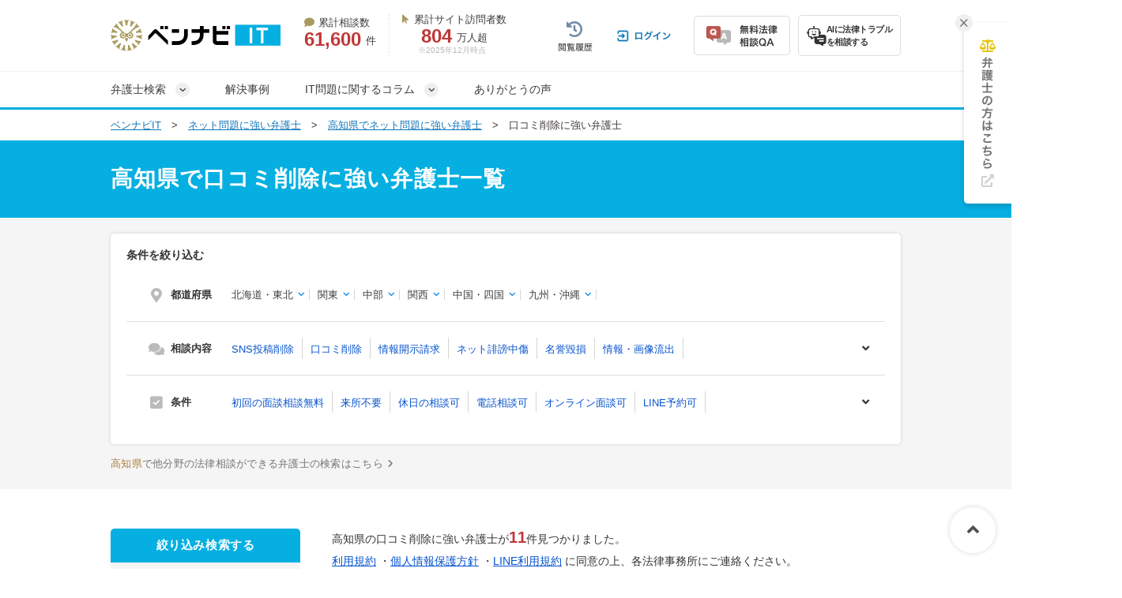

--- FILE ---
content_type: text/html; charset=UTF-8
request_url: https://itbengo-pro.com/offices/kochi/review-sakujyo/
body_size: 32863
content:
<!DOCTYPE html>
<html lang="ja">
<head>
    <!-- Google tag (gtag.js) -->
<script async src="https://www.googletagmanager.com/gtag/js?id=G-5G9TC881EP"></script>
<script>
  window.dataLayer = window.dataLayer || [];
  function gtag(){dataLayer.push(arguments);}
  gtag('js', new Date());

  gtag('config', 'G-5G9TC881EP');
</script>


<!-- Google Tag Manager -->
<script>(function(w,d,s,l,i){w[l]=w[l]||[];w[l].push({'gtm.start':
new Date().getTime(),event:'gtm.js'});var f=d.getElementsByTagName(s)[0],
j=d.createElement(s),dl=l!='dataLayer'?'&l='+l:'';j.async=true;j.src=
'https://www.googletagmanager.com/gtm.js?id='+i+dl;f.parentNode.insertBefore(j,f);
})(window,document,'script','dataLayer','GTM-NFBVXBD');</script>
<!-- End Google Tag Manager -->


    <!-- Google tag (gtag.js) -->
<script async src="https://www.googletagmanager.com/gtag/js?id=AW-10870241331"></script>
<script>
  window.dataLayer = window.dataLayer || [];
  function gtag(){dataLayer.push(arguments);}
  gtag('js', new Date());

  gtag('config', 'AW-10870241331');
</script>

  <meta charset="UTF-8">
  <meta name="referrer" content="no-referrer-when-downgrade"/>
  

  <meta charset="utf-8">
<title>【無料相談◎】高知で口コミ削除に強い弁護士を探す｜ベンナビIT</title>
<meta name="description" content="高知県の口コミ削除に強い弁護士を探すなら【ベンナビIT】。口コミ削除の解決実績が豊富な弁護士が見つかります。電話・メール相談受付。休日相談、オンライン面談可能、初回相談無料の弁護士事務所を多数掲載しているので、ぜひご利用ください。">
<link rel="canonical" href="https://itbengo-pro.com/offices/kochi/review-sakujyo/">
  
  <link rel="preload" href="https://use.fontawesome.com/releases/v6.4.2/css/all.css" as="style">
  <link rel="stylesheet" href="https://use.fontawesome.com/releases/v6.4.2/css/all.css" media="print" onload="this.media=&#39;all&#39;" />
    <link href="/css/font-awesome.min.css" rel="preload" as="style" onload="this.onload=null;this.rel='stylesheet'"><noscript><link href="/css/font-awesome.min.css" rel="stylesheet"></noscript>
    <link href="/fonts/fontawesome-webfont.woff2?v=4.7.0" rel="preload prefetch" as="font" type="font/woff2" crossorigin>
    <link rel="stylesheet" href="/assets/reset-88f4c87859e7fdd1e35e9e80b2d604eca04c20edc8a188102704a4b054b26a78.css" media="screen" />
    <link rel="stylesheet" href="/assets/common-f5f3fd260cd58730b05808904ed5880f13cedca602031dc29be13fbe95a15687.css" media="screen" />
    <link rel="stylesheet" href="/assets/remodal-291e7de1c92e15c9f7369a5f6933dde32044ab7c0c02a510561dcbe0faed3b72.css" async="async" media="screen" />
    <link rel="stylesheet" href="/assets/remodal-default-theme-c2286b3145238af297d77676141a7f5ba66241c3ad5bf7db5c7ae1054ec9a50e.css" async="async" media="screen" />
    <link rel="stylesheet" href="https://use.fontawesome.com/releases/v5.15.4/css/all.css" media="screen" />
    <link rel="stylesheet" href="/assets/toastr-66f951dd724bbe6235be2ac68663371628789d21d4a3a9df770745ee12139378.css" media="screen" />
    <link rel="stylesheet" href="/assets/bennavi/common/style_only_layouts_pc-3d88c3a1477c882298dc870ea2e0c4ccf4f74d40542de051d305c1cba61542ee.css" media="screen" />
    
      <link rel="stylesheet" href="/assets/front/offices/index_pc-bd0c4afdaf6f0e881f5d832c4736a5834d5702e20368085fa5ec6e8f41a0286d.css" media="screen" />
  <link rel="stylesheet" href="/assets/front/offices/office_card_pc-5bff866aae7f656dc4fa72a6293301f80124befa202c0fa3c1ae3d2956443ae8.css" media="screen" />
  <link rel="stylesheet" href="/assets/front/offices/faq_card_pc-e99d5cf434ed75fa4531b18e76fe94f81e2c8aef01532d231925ba565f057e31.css" media="screen" />
  <link rel="stylesheet" href="/assets/front/offices/paid_list_cta-a61a595dd336eaab3a46b84d782a7415b872355ae73d73c0b5b96408c15b0c31.css" media="screen" />
  <link rel="stylesheet" href="/assets/front/offices/index_browsing_list_pc-8874100396f8e37ab1b8f3ed6c1027bd62777bc6c1c8a856dbe58bfda7955cda.css" media="screen" />
  <link rel="stylesheet" href="/assets/front/offices/case_qa_pc-53468d74718fc5e6e937a806e79ef790cf424c68b721f0fa3975578e8325ce99.css" media="screen" />
  <link rel="stylesheet" href="/assets/front/offices/bottom_search_box-9f7d946e13638f3703abef22342b788f66a556556dc2de3913a42788a934f8b7.css" media="screen" />
  <link rel="stylesheet" href="/assets/front/offices/top_search_box_pc-de7c5220d8897e5c6538030a85b51070540b8fc052f11fb3ce6e71ae07237ea9.css" media="screen" />
  <link rel="stylesheet" href="/assets/front/offices/side_search_box-df30f11e4a02ad03cde6b75e322872ba77eb137f645d375890132af0b1b2821c.css" media="screen" />

    <!-- Javaecript -->
    <script src="/assets/jquery-c52420a22e9d9ec672c14cc5e3502e2619204bb10e61c423ed036963daf5f49f.js"></script>
    <script src="/assets/jquery-ui-72675d1ba1894845a328b510f5486b794fc7e6ca184876681b51e9bd65cf565f.js"></script>
    <script src="/assets/toastr-21c8547a0a5a4bc0032ad23dae1dc93f72d7647cfb82ff526970088b73fd947f.js"></script>
    <script src="/assets/bookmark-6b17572990e74033c9550aa37e9129364097ad2d0bdca3a9de0e9d4fe62a1854.js"></script>
    <script src="/assets/common-aaed7d8ea19ece95d616ed3f314e9812c110e19c801c572995b8c923d6acbad4.js"></script>

  <script src="/assets/front/add_utm_parameter-dc49c1603eca53688072d8499b62170e2e1de1d4665aa9473a127ac4e7ace037.js"></script>

    <script src="/assets/front/show_cta_tel_number-7a900c71de87a98b3c91ac91111bb699aac36827fabf0f1b6f624245f9ecef98.js" defer="defer"></script>
  <script src="/assets/front/offices/index-6c797157aca38790b84fa1ec1ee47143a79da8046bb6848001a5f948298bca23.js" defer="defer"></script>
  <script src="/assets/front/offices/index_search-480c3222945b3d545241331a0ab650a57bd17dbb76a389b1808e10d0138f143a.js" defer="defer"></script>
  <script src="/assets/front/offices/qa_accordion_pc-bd80ccbe7d74df826215a40923033d3f89d255673568386431df6dff050fdbf9.js" defer="defer"></script>
  <script src="/assets/front/offices/top_search_box_pc-8ce235fe10427cef104e5de1ee6204b0d0752a7f4cade8d2edea0109f8b71557.js"></script>

  <meta name="csrf-param" content="authenticity_token" />
<meta name="csrf-token" content="DkkYvbbSuq5xTriBBX-CXtQYCr9PCc_gLpuz7I3UT0t_fJ7qhf_u79ekV7SRjGmh1e3KTgGvtpusrmoDG2gRqQ" />
  <link rel="icon" type="image/x-icon" href="/assets/favicon-8a839f3740896cf2c907f94bf013a122a147c9b23d21d2e214a57221ab116187.ico" />
  <script type="application/ld+json">
{
"@context": "http://schema.org",
"@type": "BreadcrumbList",
"itemListElement": [
{
"@type": "ListItem",
"position": "1",
"item": {
"@id": "https://itbengo-pro.com/",
"name": "ベンナビIT"
}
}
,{
"@type": "ListItem",
"position": "2",
"item": {
"@id": "https://itbengo-pro.com/offices/",
"name": "ネット問題に強い弁護士"
}
}
,{
"@type": "ListItem",
"position": "3",
"item": {
"@id": "https://itbengo-pro.com/offices/kochi/",
"name": "高知県でネット問題に強い弁護士"
}
}
,{
"@type": "ListItem",
"position": "4",
"item": {
"@id": "https://itbengo-pro.com/offices/kochi/review-sakujyo/",
"name": "口コミ削除に強い弁護士"
}
}
]
}
</script>

    <script type="application/ld+json">
{
  "@context":"https://schema.org",
  "@type":"ItemList",
  "itemListElement":[
    {
      "@type":"ListItem",
      "position":1,
      "item":{
        "@type":"LegalService",
        "name":"弁護士　小河 達哉（岡本法律事務所）",
        "image":["https://s3-ap-northeast-1.amazonaws.com/navi-admin-prod/system/images/7579/office_info_202303301640_75791.jpg", "https://s3-ap-northeast-1.amazonaws.com/navi-admin-prod/system/images/7579/office_info_202303301640_75792.jpg", "https://s3-ap-northeast-1.amazonaws.com/navi-admin-prod/system/images/7579/office_info_202304141850_75793.jpg"],
        "url":"https://itbengo-pro.com/offices/192/"
      }
    }
    ,{
      "@type":"ListItem",
      "position":2,
      "item":{
        "@type":"LegalService",
        "name":"【名誉棄損・著作権侵害なら】力新堂法律事務所",
        "image":["https://s3-ap-northeast-1.amazonaws.com/navi-admin-prod/system/images/2881/office_info_202509091028_28811.jpg", "https://s3-ap-northeast-1.amazonaws.com/navi-admin-prod/system/images/2881/office_info_202005281559_28812.jpg", "https://s3-ap-northeast-1.amazonaws.com/navi-admin-prod/system/images/2881/office_info_202109142351_28813.jpg"],
        "url":"https://itbengo-pro.com/offices/54/"
      }
    }
    ,{
      "@type":"ListItem",
      "position":3,
      "item":{
        "@type":"LegalService",
        "name":"【発信者情報開示請求の解決実績多数！】さかい法律事務所",
        "image":["https://s3-ap-northeast-1.amazonaws.com/navi-admin-prod/system/images/2864/office_info_202408061155_28641.jpg", "https://s3-ap-northeast-1.amazonaws.com/navi-admin-prod/system/images/2864/office_info_202408061150_28642.jpg", "https://s3-ap-northeast-1.amazonaws.com/navi-admin-prod/system/images/2864/office_info_202408061150_28643.jpg"],
        "url":"https://itbengo-pro.com/offices/53/"
      }
    }
    ,{
      "@type":"ListItem",
      "position":4,
      "item":{
        "@type":"LegalService",
        "name":"レインボー通り法律事務所",
        "image":["https://s3-ap-northeast-1.amazonaws.com/navi-admin-prod/system/images/9394/office_info_202403121108_93941.jpg", "https://s3-ap-northeast-1.amazonaws.com/navi-admin-prod/system/images/9394/office_info_202403121109_93942.jpg", "https://s3-ap-northeast-1.amazonaws.com/navi-admin-prod/system/images/9394/office_info_202403121109_93943.jpg"],
        "url":"https://itbengo-pro.com/offices/250/"
      }
    }
    ,{
      "@type":"ListItem",
      "position":5,
      "item":{
        "@type":"LegalService",
        "name":"【意見照会書が届いた方へ】弁護士法人LEON",
        "image":["https://s3-ap-northeast-1.amazonaws.com/navi-admin-prod/system/images/6949/office_info_202505291845_69491.jpg", "https://s3-ap-northeast-1.amazonaws.com/navi-admin-prod/system/images/6949/office_info_202508201010_69492.jpg", "https://s3-ap-northeast-1.amazonaws.com/navi-admin-prod/system/images/6949/office_info_202508201010_69493.jpg"],
        "url":"https://itbengo-pro.com/offices/181/"
      }
    }
    ,{
      "@type":"ListItem",
      "position":6,
      "item":{
        "@type":"LegalService",
        "name":"【メール・LINE相談◎】弁護士法人LEON【解決実績多数】",
        "image":["https://s3-ap-northeast-1.amazonaws.com/navi-admin-prod/system/images/4873/office_info_202404241031_48731.jpg", "https://s3-ap-northeast-1.amazonaws.com/navi-admin-prod/system/images/4873/office_info_202508201009_48732.jpg", "https://s3-ap-northeast-1.amazonaws.com/navi-admin-prod/system/images/4873/office_info_202110211036_48733.jpg"],
        "url":"https://itbengo-pro.com/offices/125/"
      }
    }
    ,{
      "@type":"ListItem",
      "position":7,
      "item":{
        "@type":"LegalService",
        "name":"峰島法律事務所",
        "image":["https://s3-ap-northeast-1.amazonaws.com/navi-admin-prod/system/images/11579/office_info_202412201635_115791.jpg", "https://s3-ap-northeast-1.amazonaws.com/navi-admin-prod/system/images/11579/office_info_202412201635_115792.jpg", "https://s3-ap-northeast-1.amazonaws.com/navi-admin-prod/system/images/11579/office_info_202412201635_115793.jpg"],
        "url":"https://itbengo-pro.com/offices/304/"
      }
    }
    ,{
      "@type":"ListItem",
      "position":8,
      "item":{
        "@type":"LegalService",
        "name":"ルーセント法律事務所",
        "image":["https://s3-ap-northeast-1.amazonaws.com/navi-admin-prod/system/images/8304/office_info_202308311829_83041.jpg", "https://s3-ap-northeast-1.amazonaws.com/navi-admin-prod/system/images/8304/office_info_202308311829_83042.jpg", "https://s3-ap-northeast-1.amazonaws.com/navi-admin-prod/system/images/8304/office_info_202308311829_83043.jpg"],
        "url":"https://itbengo-pro.com/offices/220/"
      }
    }
    ,{
      "@type":"ListItem",
      "position":9,
      "item":{
        "@type":"LegalService",
        "name":"弁護士 青木 佑馬（弁護士法人カイロス総合法律事務所大阪事務所）",
        "image":["https://s3-ap-northeast-1.amazonaws.com/navi-admin-prod/system/images/4451/office_info_202106291626_44511.jpg", "https://s3-ap-northeast-1.amazonaws.com/navi-admin-prod/system/images/4451/office_info_202106292006_44512.jpg"],
        "url":"https://itbengo-pro.com/offices/104/"
      }
    }
    ,{
      "@type":"ListItem",
      "position":10,
      "item":{
        "@type":"LegalService",
        "name":"弁護士 熊本 健人（磯野・熊本法律事務所）",
        "image":["https://s3-ap-northeast-1.amazonaws.com/navi-admin-prod/system/images/7859/office_info_202304191715_78591.jpg", "https://s3-ap-northeast-1.amazonaws.com/navi-admin-prod/system/images/7859/office_info_202304191716_78592.jpg", "https://s3-ap-northeast-1.amazonaws.com/navi-admin-prod/system/images/7859/office_info_202412191914_78593.jpg"],
        "url":"https://itbengo-pro.com/offices/193/"
      }
    }
    ,{
      "@type":"ListItem",
      "position":11,
      "item":{
        "@type":"LegalService",
        "name":"弁護士 渡邊 悠(ITO法律事務所)",
        "image":["https://s3-ap-northeast-1.amazonaws.com/navi-admin-prod/system/images/4618/office_info_202107301317_46181.jpg", "https://s3-ap-northeast-1.amazonaws.com/navi-admin-prod/system/images/4618/office_info_202107301317_46182.jpg"],
        "url":"https://itbengo-pro.com/offices/111/"
      }
    }
  ]
}
</script>


  <!-- LINE Tag Base Code -->
<!-- Do Not Modify -->
<script>
  (function(g,d,o){
    g._ltq=g._ltq||[];g._lt=g._lt||function(){g._ltq.push(arguments)};
    var h=location.protocol==='https:'?'https://d.line-scdn.net':'http://d.line-cdn.net';
    var s=d.createElement('script');s.async=1;
    s.src=o||h+'/n/line_tag/public/release/v1/lt.js';
    var t=d.getElementsByTagName('script')[0];t.parentNode.insertBefore(s,t);
  })(window, document);
  _lt('init', {
    customerType: 'lap',
    tagId: 'b475ab7a-d2e1-4133-914d-2e9ad4ab16c8'
  });
  _lt('send', 'pv', ['b475ab7a-d2e1-4133-914d-2e9ad4ab16c8']);
</script>
<noscript>
  <img height="1" width="1" style="display:none"
       src="https://tr.line.me/tag.gif?c_t=lap&t_id=b475ab7a-d2e1-4133-914d-2e9ad4ab16c8&e=pv&noscript=1" />
</noscript>
<!-- End LINE Tag Base Code -->

<!-- LINE Tag Base Code -->
<!-- Do Not Modify -->
<script>
  (function(g,d,o){
    g._ltq=g._ltq||[];g._lt=g._lt||function(){g._ltq.push(arguments)};
    var h=location.protocol==='https:'?'https://d.line-scdn.net':'http://d.line-cdn.net';
    var s=d.createElement('script');s.async=1;
    s.src=o||h+'/n/line_tag/public/release/v1/lt.js';
    var t=d.getElementsByTagName('script')[0];t.parentNode.insertBefore(s,t);
  })(window, document);
  _lt('init', {
    customerType: 'account',
    tagId: '9d109375-b95f-4a9b-84de-e27be25671ba'
  });
  _lt('send', 'pv', ['9d109375-b95f-4a9b-84de-e27be25671ba']);
</script>
<noscript>
  <img height="1" width="1" style="display:none"
       src="https://tr.line.me/tag.gif?c_t=lap&t_id=9d109375-b95f-4a9b-84de-e27be25671ba&e=pv&noscript=1" />
</noscript>
<!-- End LINE Tag Base Code -->

  
    <!-- Start VWO Async SmartCode -->
<script type='text/javascript' id='vwo-script'>
window._vwo_code = window._vwo_code || (function(){
var account_id=610808,
settings_tolerance=2000,
library_tolerance=2500,
use_existing_jquery=false,
is_spa=1,
hide_element='body',
/* DO NOT EDIT BELOW THIS LINE */
f=false,d=document,code={use_existing_jquery:function(){return use_existing_jquery;},library_tolerance:function(){return library_tolerance;},finish:function(){if(!f){f=true;var a=d.getElementById('_vis_opt_path_hides');if(a)a.parentNode.removeChild(a);}},finished:function(){return f;},load:function(a){var b=d.createElement('script');b.src=a;b.type='text/javascript';b.innerText;b.onerror=function(){_vwo_code.finish();};d.getElementsByTagName('head')[0].appendChild(b);},init:function(){
window.settings_timer=setTimeout(function () {_vwo_code.finish() },settings_tolerance);var a=d.createElement('style'),b=hide_element?hide_element+'{opacity:0 !important;filter:alpha(opacity=0) !important;background:none !important;}':'',h=d.getElementsByTagName('head')[0];a.setAttribute('id','_vis_opt_path_hides');a.setAttribute('type','text/css');if(a.styleSheet)a.styleSheet.cssText=b;else a.appendChild(d.createTextNode(b));h.appendChild(a);this.load('https://dev.visualwebsiteoptimizer.com/j.php?a='+account_id+'&u='+encodeURIComponent(d.URL)+'&f='+(+is_spa)+'&r='+Math.random());return settings_timer; }};window._vwo_settings_timer = code.init(); return code; }());
</script>
<!-- End VWO Async SmartCode -->

  <script src="https://www.google.com/recaptcha/api.js?render=6LdsBTsmAAAAAACxF_wiN9UqfnGE3TnS3jK3hbNc"></script>
  <style>
    .grecaptcha-badge { visibility: hidden; }
  </style>
</head>
<body class="offices-class offices-search-class ">
<div class="bg-body-color">
  <!-- Google Tag Manager (noscript) -->
<noscript><iframe src="https://www.googletagmanager.com/ns.html?id=GTM-NFBVXBD" height="0" width="0" style="display:none;visibility:hidden"></iframe></noscript>
<!-- End Google Tag Manager (noscript) -->


    <!-- ▼HEADER -->
<header class="bennavi-header" id="header">
  <div class="header-container">
    <div class="header-content">
      <div class="media-name">
        <a class="" href="/">
          <picture>
              <img decoding="async" alt="インターネットの法律問題・トラブルに関する法律相談サイト『ベンナビIT（旧IT弁護士ナビ）（旧：IT弁護士ナビ）』" class="media-logo" src="/assets/bennavi/media_logo-3024106a9b12a18add2c4979bd71bce605d58e3fcf65ac806a26f02c350ed7b3.png" width="216" height="40" />
          </picture>
</a>      </div>
      <div class="media-achievement">
        <div class="achievement-item">
          <div class="item-label">
            <i class="fa-solid fa-comment"></i>累計相談数
          </div>
          <div class="item-value">
            <div class="value-count">61,600</div>
            件
          </div>
        </div>
        <div class="achievement-item">
          <div class="item-label">
            <i class="fa-solid fa-arrow-pointer"></i>累計サイト訪問者数
          </div>
          <div class="item-value">
            <div class="value-count">804</div>
            万人超
          </div>
          <div class="achievement-footnote">※2025年12月時点</div>
        </div>
      </div>
      <div class="header__user-menu">
        <div class="user-menu user-menu--logged-in">
            <a class="user-menu__item item--history--non-login" href="/history/"><img alt="閲覧履歴" class="user-menu__item-image" src="/assets/common/user_menu/button_history-c0c44be2fdd140320e9337d479f38a6aafb436ab2e407773b8d22239885d3967.png" /></a>
            <a class="user-menu__item item--log-in" href="/users/sign_in/"><img alt="ログイン" class="user-menu__item-image" src="/assets/common/user_menu/button_login-f4a256295cce54425fc5b05f48154d0abef6078985913ab7552d16fe1389f253.png" /></a>
          <a class="user-menu__item item--qa" href="/users/sign_up/"><img alt="無料法律相談Q&amp;A" class="user-menu__item-image" src="/assets/common/user_menu/button_qa-872b9d793d6b90d580769c5f48e10c764451987d644c71c54e5f8e3b45553788.png" /></a>

          <a target="_blank" class="user-menu__item item--chatbot" href="https://bennavi.jp/lp_line_chatbot/">
            <img decoding="async" alt="" class="icon-chatbot" src="/assets/common/user_menu/icon_chatbot-4bfd36f32e2a15cf029343691ca8846ea6f544c2a55547f44653361d760bb744.png" width="25" height="25" />
            <div class="item-label">AIに法律トラブル<br>を相談する</div>
</a>
        </div>
      </div>
    </div>
  </div>

  <nav class="header-global-nav">
    <div class="header-container">
      <div class="global-nav__guide-post">
        <ul class="global-nav nav--lv1">
          <li id="search_offices" class="multi-level">
            弁護士検索
          </li>
          <li>
            <a class="" href="/cases/">解決事例</a>
          </li>
          <li id="media_columns" class="multi-level">
            IT問題に関するコラム
          </li>
          <li>
            <a class="" href="/testimonials/">ありがとうの声</a>
          </li>
        </ul>
        <div id="search_offices_popover" class="search-offices-popover">
          <div class="popover-notch__guide-post">
            <ul id="search_offices_lv2" class="nav--lv2">
              <li id="search_offices_by_prefectures" class="">
                都道府県から探す
              </li>
              <li id="search_offices_by_metropolis" class="">
                主要都市から探す
              </li>
              <li id="search_offices_by_23wrads" class="">
                東京23区から探す
              </li>
              <li id="search_offices_by_problems" class="">
                相談内容から探す
              </li>
            </ul>
            <ul id="search_offices_lv3" class="nav--lv3">
              <li id="search_offices_by_region1" class="">
                北海道・東北
              </li>
              <li id="search_offices_by_region2" class="">
                関東
              </li>
              <li id="search_offices_by_region3" class="">
                北陸・甲信越
              </li>
              <li id="search_offices_by_region4" class="">
                東海
              </li>
              <li id="search_offices_by_region5" class="">
                関西
              </li>
              <li id="search_offices_by_region6" class="">
                中国・四国
              </li>
              <li id="search_offices_by_region7" class="">
                九州・沖縄
              </li>
            </ul>
            <ul id="search_offices_lv3_metroplis" class="nav--lv3 multi-col--2">
                <li>
                  <a href="/offices/hokkaido/hokkaido-sapporoshi/">札幌市</a>
                </li>
                <li>
                  <a href="/offices/miyagi/miyagiken-sendaishi/">仙台市</a>
                </li>
                <li>
                  <a href="/offices/saitama/saitamaken-saitamashi/">さいたま市</a>
                </li>
                <li>
                  <a href="/offices/chiba/chibaken-chibashi/">千葉市</a>
                </li>
                <li>
                  <a href="/offices/kanagawa/kanagawaken-kawasakishi/">川崎市</a>
                </li>
                <li>
                  <a href="/offices/kanagawa/kanagawaken-yokohamashi/">横浜市</a>
                </li>
                <li>
                  <a href="/offices/niigata/niigataken-niigatashi/">新潟市</a>
                </li>
                <li>
                  <a href="/offices/shizuoka/shizuokaken-shizuokashi/">静岡市</a>
                </li>
                <li>
                  <a href="/offices/shizuoka/shizuokaken-hamamatsushi/">浜松市</a>
                </li>
                <li>
                  <a href="/offices/aichi/aichiken-nagoyashi/">名古屋市</a>
                </li>
                <li>
                  <a href="/offices/kyoto/kyotofu-kyotoshi/">京都市</a>
                </li>
                <li>
                  <a href="/offices/osaka/osakafu-osakashi/">大阪市</a>
                </li>
                <li>
                  <a href="/offices/osaka/osakafu-sakaishi/">堺市</a>
                </li>
                <li>
                  <a href="/offices/hyogo/hyogoken-kobeshi/">神戸市</a>
                </li>
                <li>
                  <a href="/offices/okayama/okayamaken-okayamashi/">岡山市</a>
                </li>
                <li>
                  <a href="/offices/hiroshima/hiroshimaken-hiroshimashi/">広島市</a>
                </li>
                <li>
                  <a href="/offices/fukuoka/fukuokaken-kitakyushushi/">北九州市</a>
                </li>
                <li>
                  <a href="/offices/fukuoka/fukuokaken-fukuokashi/">福岡市</a>
                </li>
                <li>
                  <a href="/offices/kumamoto/kumamotoken-kumamotoshi/">熊本市</a>
                </li>
            </ul>
            <ul id="search_offices_lv3_23wrads" class="nav--lv3 multi-col--2">
                <li id="" class="">
                  <a href="/offices/tokyo/tokyoto-chuoku/" class="fal-bl-23wds">中央区</a>
                </li>
                <li id="" class="">
                  <a href="/offices/tokyo/tokyoto-shinjukuku/" class="fal-bl-23wds">新宿区</a>
                </li>
                <li id="" class="">
                  <a href="/offices/tokyo/tokyoto-chiyodaku/" class="fal-bl-23wds">千代田区</a>
                </li>
                <li id="" class="">
                  <a href="/offices/tokyo/tokyoto-minatoku/" class="fal-bl-23wds">港区</a>
                </li>
                <li id="" class="">
                  <a href="/offices/tokyo/tokyoto-bunkyoku/" class="fal-bl-23wds">文京区</a>
                </li>
                <li id="" class="">
                  <a href="/offices/tokyo/tokyoto-shibuyaku/" class="fal-bl-23wds">渋谷区</a>
                </li>
                <li id="" class="">
                  <a href="/offices/tokyo/tokyoto-meguroku/" class="fal-bl-23wds">目黒区</a>
                </li>
                <li id="" class="">
                  <a href="/offices/tokyo/tokyoto-taitoku/" class="fal-bl-23wds">台東区</a>
                </li>
                <li id="" class="">
                  <a href="/offices/tokyo/tokyoto-sumidaku/" class="fal-bl-23wds">墨田区</a>
                </li>
                <li id="" class="">
                  <a href="/offices/tokyo/tokyoto-setagayaku/" class="fal-bl-23wds">世田谷区</a>
                </li>
                <li id="" class="">
                  <a href="/offices/tokyo/tokyoto-nakanoku/" class="fal-bl-23wds">中野区</a>
                </li>
                <li id="" class="">
                  <a href="/offices/tokyo/tokyoto-kitaku/" class="fal-bl-23wds">北区</a>
                </li>
                <li id="" class="">
                  <a href="/offices/tokyo/tokyoto-itabashiku/" class="fal-bl-23wds">板橋区</a>
                </li>
            </ul>
            <ul id="search_offices_lv3_problems" class="nav--lv3 multi-col--2">
                <li>
                  <a href="/offices/bbs-sns-sakujo/">SNS投稿削除</a>
                </li>
                <li>
                  <a href="/offices/review-sakujyo/">口コミ削除</a>
                </li>
                <li>
                  <a href="/offices/disclosure-request/">情報開示請求</a>
                </li>
                <li>
                  <a href="/offices/hibouchushou/">ネット誹謗中傷</a>
                </li>
                <li>
                  <a href="/offices/meiyokison/">名誉毀損</a>
                </li>
                <li>
                  <a href="/offices/ryushutsu/">情報・画像流出</a>
                </li>
                <li>
                  <a href="/offices/revenge-porn/">リベンジポルノ</a>
                </li>
                <li>
                  <a href="/offices/chosakuken/">著作権侵害</a>
                </li>
                <li>
                  <a href="/offices/ithoumu/">IT・ネット法務</a>
                </li>
                <li>
                  <a href="/offices/arrest-article/">犯罪歴記事の削除</a>
                </li>
                <li>
                  <a href="/offices/trent/">トレント問題</a>
                </li>
            </ul>
            <ul id="search_offices_lv4_region1" class="nav--lv4">
                <li id="" class="">
                  <a href="/offices/hokkaido/">北海道</a>
                </li>
                <li id="" class="">
                  <a href="/offices/aomori/">青森</a>
                </li>
                <li id="" class="">
                  <a href="/offices/iwate/">岩手</a>
                </li>
                <li id="" class="">
                  <a href="/offices/miyagi/">宮城</a>
                </li>
                <li id="" class="">
                  <a href="/offices/akita/">秋田</a>
                </li>
                <li id="" class="">
                  <a href="/offices/yamagata/">山形</a>
                </li>
                <li id="" class="">
                  <a href="/offices/fukushima/">福島</a>
                </li>
            </ul>
            <ul id="search_offices_lv4_region2" class="nav--lv4">
                <li id="" class="">
                  <a href="/offices/tokyo/">東京</a>
                </li>
                <li id="" class="">
                  <a href="/offices/kanagawa/">神奈川</a>
                </li>
                <li id="" class="">
                  <a href="/offices/saitama/">埼玉</a>
                </li>
                <li id="" class="">
                  <a href="/offices/chiba/">千葉</a>
                </li>
                <li id="" class="">
                  <a href="/offices/ibaraki/">茨城</a>
                </li>
                <li id="" class="">
                  <a href="/offices/gunma/">群馬</a>
                </li>
                <li id="" class="">
                  <a href="/offices/tochigi/">栃木</a>
                </li>
            </ul>
            <ul id="search_offices_lv4_region3" class="nav--lv4">
                <li id="" class="">
                  <a href="/offices/yamanashi/">山梨</a>
                </li>
                <li id="" class="">
                  <a href="/offices/niigata/">新潟</a>
                </li>
                <li id="" class="">
                  <a href="/offices/nagano/">長野</a>
                </li>
                <li id="" class="">
                  <a href="/offices/toyama/">富山</a>
                </li>
                <li id="" class="">
                  <a href="/offices/ishikawa/">石川</a>
                </li>
                <li id="" class="">
                  <a href="/offices/fukui/">福井</a>
                </li>
            </ul>
            <ul id="search_offices_lv4_region4" class="nav--lv4">
                <li id="" class="">
                  <a href="/offices/aichi/">愛知</a>
                </li>
                <li id="" class="">
                  <a href="/offices/gifu/">岐阜</a>
                </li>
                <li id="" class="">
                  <a href="/offices/shizuoka/">静岡</a>
                </li>
                <li id="" class="">
                  <a href="/offices/mie/">三重</a>
                </li>
            </ul>
            <ul id="search_offices_lv4_region5" class="nav--lv4">
                <li id="" class="">
                  <a href="/offices/osaka/">大阪</a>
                </li>
                <li id="" class="">
                  <a href="/offices/hyogo/">兵庫</a>
                </li>
                <li id="" class="">
                  <a href="/offices/kyoto/">京都</a>
                </li>
                <li id="" class="">
                  <a href="/offices/shiga/">滋賀</a>
                </li>
                <li id="" class="">
                  <a href="/offices/nara/">奈良</a>
                </li>
                <li id="" class="">
                  <a href="/offices/wakayama/">和歌山</a>
                </li>
            </ul>
            <ul id="search_offices_lv4_region6" class="nav--lv4">
                <li id="" class="">
                  <a href="/offices/tottori/">鳥取</a>
                </li>
                <li id="" class="">
                  <a href="/offices/shimane/">島根</a>
                </li>
                <li id="" class="">
                  <a href="/offices/okayama/">岡山</a>
                </li>
                <li id="" class="">
                  <a href="/offices/hiroshima/">広島</a>
                </li>
                <li id="" class="">
                  <a href="/offices/yamaguchi/">山口</a>
                </li>
                <li id="" class="">
                  <a href="/offices/tokushima/">徳島</a>
                </li>
                <li id="" class="">
                  <a href="/offices/kagawa/">香川</a>
                </li>
                <li id="" class="">
                  <a href="/offices/ehime/">愛媛</a>
                </li>
                <li id="" class="">
                  <a href="/offices/kochi/">高知</a>
                </li>
            </ul>
            <ul id="search_offices_lv4_region7" class="nav--lv4">
                <li id="" class="">
                  <a href="/offices/fukuoka/">福岡</a>
                </li>
                <li id="" class="">
                  <a href="/offices/saga/">佐賀</a>
                </li>
                <li id="" class="">
                  <a href="/offices/nagasaki/">長崎</a>
                </li>
                <li id="" class="">
                  <a href="/offices/kumamoto/">熊本</a>
                </li>
                <li id="" class="">
                  <a href="/offices/oita/">大分</a>
                </li>
                <li id="" class="">
                  <a href="/offices/miyazaki/">宮崎</a>
                </li>
                <li id="" class="">
                  <a href="/offices/kagoshima/">鹿児島</a>
                </li>
                <li id="" class="">
                  <a href="/offices/okinawa/">沖縄</a>
                </li>
            </ul>
          </div>
        </div>
        <div id="columns_categories_popover" class="columns-categories-popover">
          <div class="popover-notch__guide-post">
            <ul id="columns_categories_lv2" class="nav--lv2">
                <li id="" class="">
                  <a class="link-post-cat" href="/columns/slander-delete/">掲示板・SNS削除</a>
                </li>
                <li id="" class="">
                  <a class="link-post-cat" href="/columns/review-delete/">口コミ・レビュー削除</a>
                </li>
                <li id="" class="">
                  <a class="link-post-cat" href="/columns/net-slander/">ネット誹謗中傷</a>
                </li>
                <li id="" class="">
                  <a class="link-post-cat" href="/columns/defamation/">名誉毀損の対処法</a>
                </li>
                <li id="" class="">
                  <a class="link-post-cat" href="/columns/specific-lawsuit/">投稿者の特定・訴訟</a>
                </li>
                <li id="" class="">
                  <a class="link-post-cat" href="/columns/privacy/">私的情報・画像流出</a>
                </li>
                <li id="" class="">
                  <a class="link-post-cat" href="/columns/revenge-porn/">リベンジポルノ</a>
                </li>
                <li id="" class="">
                  <a class="link-post-cat" href="/columns/copyright/">著作権・商標権侵害</a>
                </li>
                <li id="" class="">
                  <a class="link-post-cat" href="/columns/it-legal/">IT・ネット法務</a>
                </li>
                <li id="" class="">
                  <a class="link-post-cat" href="/columns/lawyer/">IT分野で注目の弁護士</a>
                </li>
                <li id="" class="">
                  <a class="link-post-cat" href="/columns/other/">その他のネット問題</a>
                </li>
                <li id="" class="">
                  <a class="link-post-cat" href="/columns/survey/">調査・アンケート</a>
                </li>
                <li id="" class="">
                  <a class="link-post-cat" href="/columns/trent/">トレント</a>
                </li>
            </ul>
          </div>
        </div>
      </div>
    </div>
  </nav>
</header>
<!-- ▲HEADER -->


      <div class="crumb-navi">
        <div class="layout-inner clearfix">
          <div class="crumb-area">
              <div class="crumb">
                <a class="" href="/">ベンナビIT</a>　>　<a class="" href="/offices/">ネット問題に強い弁護士</a>　>　<a class="" href="/offices/kochi/">高知県でネット問題に強い弁護士</a>　>　口コミ削除に強い弁護士
              </div>
          </div>
        </div>
      </div>

    <a target="_blank" id="for_lawyer_link" class="for-lawyer-link" href="https://asiro.co.jp/lp05/">
      <img decoding="async" height="229" alt="弁護士の方はこちら" class="for-lawyer-image" src="/assets/common/for_lawyer_link-88f214c092b5e52abc904147b96f5a626e9f5c8d7257b91a7c155928f431cb1e.png" />
</a>    <div id="for_lawyer_link_close_button" class="for-lawyer-link__close-button"></div>

    <!-- ▼CONTENTS -->
    
<link rel="stylesheet" href="/assets/office_list_tag-3ff907b0abf8753fa4c4a02b971adb5f92aed9a2a20486f57fb625720545fb81.css" media="screen" />








<section class="offices-subheader">
  <div class="offices-subheader-inner">
    <h1 class="offices-subheader__title">
      高知県で口コミ削除に強い弁護士一覧
    </h1>
  </div>
</section>

<div class="search-section">
  

<div class="offices-search-box">
  <div class="offices-search-box__title">条件を絞り込む</div>

  <!-- 都道府県 -->
  <div class="offices-search-box__condition">
    <div class="offices-search-box__condition-title">
      <i class="fas fa-map-marker-alt"></i>都道府県
    </div>
    <div class="offices-search-box__region">
      <div class="offices-search-box__region-item offices-search-box__region-item--region-1">
        <div class="offices-search-box__region-name">北海道・東北</div>
        <div class="offices-search-box__prefectures">
            <a class="offices-search-box__prefecture-item" href="/offices/hokkaido/">北海道</a>
            <a class="offices-search-box__prefecture-item" href="/offices/aomori/">青森</a>
            <a class="offices-search-box__prefecture-item" href="/offices/iwate/">岩手</a>
            <a class="offices-search-box__prefecture-item" href="/offices/miyagi/">宮城</a>
            <a class="offices-search-box__prefecture-item" href="/offices/akita/">秋田</a>
            <a class="offices-search-box__prefecture-item" href="/offices/yamagata/">山形</a>
            <a class="offices-search-box__prefecture-item" href="/offices/fukushima/">福島</a>
        </div>
      </div>
      <div class="offices-search-box__region-item offices-search-box__region-item--region-2">
        <div class="offices-search-box__region-name">関東</div>
        <div class="offices-search-box__prefectures">
            <a class="offices-search-box__prefecture-item" href="/offices/tokyo/">東京</a>
            <a class="offices-search-box__prefecture-item" href="/offices/kanagawa/">神奈川</a>
            <a class="offices-search-box__prefecture-item" href="/offices/saitama/">埼玉</a>
            <a class="offices-search-box__prefecture-item" href="/offices/chiba/">千葉</a>
            <a class="offices-search-box__prefecture-item" href="/offices/ibaraki/">茨城</a>
            <a class="offices-search-box__prefecture-item" href="/offices/gunma/">群馬</a>
            <a class="offices-search-box__prefecture-item" href="/offices/tochigi/">栃木</a>
        </div>
      </div>
      <div class="offices-search-box__region-item offices-search-box__region-item--region-3">
        <div class="offices-search-box__region-name">中部</div>
        <div class="offices-search-box__prefectures">
            <a class="offices-search-box__prefecture-item" href="/offices/aichi/">愛知</a>
            <a class="offices-search-box__prefecture-item" href="/offices/gifu/">岐阜</a>
            <a class="offices-search-box__prefecture-item" href="/offices/shizuoka/">静岡</a>
            <a class="offices-search-box__prefecture-item" href="/offices/mie/">三重</a>
            <a class="offices-search-box__prefecture-item" href="/offices/yamanashi/">山梨</a>
            <a class="offices-search-box__prefecture-item" href="/offices/niigata/">新潟</a>
            <a class="offices-search-box__prefecture-item" href="/offices/nagano/">長野</a>
            <a class="offices-search-box__prefecture-item" href="/offices/toyama/">富山</a>
            <a class="offices-search-box__prefecture-item" href="/offices/ishikawa/">石川</a>
            <a class="offices-search-box__prefecture-item" href="/offices/fukui/">福井</a>
        </div>
      </div>
      <div class="offices-search-box__region-item offices-search-box__region-item--region-4">
        <div class="offices-search-box__region-name">関西</div>
        <div class="offices-search-box__prefectures">
            <a class="offices-search-box__prefecture-item" href="/offices/osaka/">大阪</a>
            <a class="offices-search-box__prefecture-item" href="/offices/hyogo/">兵庫</a>
            <a class="offices-search-box__prefecture-item" href="/offices/kyoto/">京都</a>
            <a class="offices-search-box__prefecture-item" href="/offices/shiga/">滋賀</a>
            <a class="offices-search-box__prefecture-item" href="/offices/nara/">奈良</a>
            <a class="offices-search-box__prefecture-item" href="/offices/wakayama/">和歌山</a>
        </div>
      </div>
      <div class="offices-search-box__region-item offices-search-box__region-item--region-5">
        <div class="offices-search-box__region-name">中国・四国</div>
        <div class="offices-search-box__prefectures">
            <a class="offices-search-box__prefecture-item" href="/offices/tottori/">鳥取</a>
            <a class="offices-search-box__prefecture-item" href="/offices/shimane/">島根</a>
            <a class="offices-search-box__prefecture-item" href="/offices/okayama/">岡山</a>
            <a class="offices-search-box__prefecture-item" href="/offices/hiroshima/">広島</a>
            <a class="offices-search-box__prefecture-item" href="/offices/yamaguchi/">山口</a>
            <a class="offices-search-box__prefecture-item" href="/offices/tokushima/">徳島</a>
            <a class="offices-search-box__prefecture-item" href="/offices/kagawa/">香川</a>
            <a class="offices-search-box__prefecture-item" href="/offices/ehime/">愛媛</a>
            <a class="offices-search-box__prefecture-item" href="/offices/kochi/">高知</a>
        </div>
      </div>
      <div class="offices-search-box__region-item offices-search-box__region-item--region-6">
        <div class="offices-search-box__region-name">九州・沖縄</div>
        <div class="offices-search-box__prefectures">
            <a class="offices-search-box__prefecture-item" href="/offices/fukuoka/">福岡</a>
            <a class="offices-search-box__prefecture-item" href="/offices/saga/">佐賀</a>
            <a class="offices-search-box__prefecture-item" href="/offices/nagasaki/">長崎</a>
            <a class="offices-search-box__prefecture-item" href="/offices/kumamoto/">熊本</a>
            <a class="offices-search-box__prefecture-item" href="/offices/oita/">大分</a>
            <a class="offices-search-box__prefecture-item" href="/offices/miyazaki/">宮崎</a>
            <a class="offices-search-box__prefecture-item" href="/offices/kagoshima/">鹿児島</a>
            <a class="offices-search-box__prefecture-item" href="/offices/okinawa/">沖縄</a>
        </div>
      </div>
    </div>
  </div>


  <!-- 相談内容 -->
  <div class="offices-search-box__condition">
    <div class="offices-search-box__condition-title">
      <i class="fas fa-comments"></i>相談内容
    </div>
    <div class="offices-search-box__condition-contents">
      <div class="offices-search-box__items">
            <span class="offices-search-box__item " style="">
              <a class="offices-search-box__item-link" href="/offices/kochi/bbs-sns-sakujo/">SNS投稿削除</a>
            </span>
            <span class="offices-search-box__item " style="">
              <a class="offices-search-box__item-link" href="/offices/kochi/review-sakujyo/">口コミ削除</a>
            </span>
            <span class="offices-search-box__item " style="">
              <a class="offices-search-box__item-link" href="/offices/kochi/disclosure-request/">情報開示請求</a>
            </span>
            <span class="offices-search-box__item " style="">
              <a class="offices-search-box__item-link" href="/offices/kochi/hibouchushou/">ネット誹謗中傷</a>
            </span>
            <span class="offices-search-box__item " style="">
              <a class="offices-search-box__item-link" href="/offices/kochi/meiyokison/">名誉毀損</a>
            </span>
            <span class="offices-search-box__item " style="">
              <a class="offices-search-box__item-link" href="/offices/kochi/ryushutsu/">情報・画像流出</a>
            </span>
            <span class="offices-search-box__item proud_hide" style="display: none;">
              <a class="offices-search-box__item-link" href="/offices/kochi/revenge-porn/">リベンジポルノ</a>
            </span>
            <span class="offices-search-box__item proud_hide" style="display: none;">
              <a class="offices-search-box__item-link" href="/offices/kochi/chosakuken/">著作権侵害</a>
            </span>
            <span class="offices-search-box__item proud_hide" style="display: none;">
              <a class="offices-search-box__item-link" href="/offices/kochi/ithoumu/">IT・ネット法務</a>
            </span>
            <span class="offices-search-box__item proud_hide" style="display: none;">
              <a class="offices-search-box__item-link" href="/offices/kochi/arrest-article/">犯罪歴記事の削除</a>
            </span>
            <span class="offices-search-box__item proud_hide" style="display: none;">
              <a class="offices-search-box__item-link" href="/offices/kochi/trent/">トレント問題</a>
            </span>
      </div>
    </div>
      <div class="offices-search-box__items-arrow">
        <div id="proud_list_display"><i class="fa fa-angle-down"></i></div>
        <div id="proud_list_hide" style="display: none;"><i class="fa fa-angle-up"></i></div>
      </div>
  </div>

  <!-- 条件 -->
    <div class="offices-search-box__condition">
      <div class="offices-search-box__condition-title">
        <i class="fa-solid fa-square-check"></i>条件
      </div>
      <div class="offices-search-box__condition-contents">
        <div class="offices-search-box__items">
            <span class="offices-search-box__item " style="">
              <a class="offices-search-box__item-link" href="/offices/kochi/review-sakujyo/?free_f=1">初回の面談相談無料</a>
            </span>
            <span class="offices-search-box__item " style="">
              <a class="offices-search-box__item-link" href="/offices/kochi/review-sakujyo/?remote=1">来所不要</a>
            </span>
            <span class="offices-search-box__item " style="">
              <a class="offices-search-box__item-link" href="/offices/kochi/review-sakujyo/?holiday=1">休日の相談可</a>
            </span>
            <span class="offices-search-box__item " style="">
              <a class="offices-search-box__item-link" href="/offices/kochi/review-sakujyo/?tel=1">電話相談可</a>
            </span>
            <span class="offices-search-box__item " style="">
              <a class="offices-search-box__item-link" href="/offices/kochi/review-sakujyo/?online=1">オンライン面談可</a>
            </span>
            <span class="offices-search-box__item " style="">
              <a class="offices-search-box__item-link" href="/offices/kochi/review-sakujyo/?line=1">LINE予約可</a>
            </span>
            <span class="offices-search-box__item option_hide" style="display: none;">
              <a class="offices-search-box__item-link" href="/offices/kochi/review-sakujyo/?tel_n=1">面談予約のみ</a>
            </span>
            <span class="offices-search-box__item option_hide" style="display: none;">
              <a class="offices-search-box__item-link" href="/offices/kochi/review-sakujyo/?night=1">夜間の面談可能</a>
            </span>
            <span class="offices-search-box__item option_hide" style="display: none;">
              <a class="offices-search-box__item-link" href="/offices/kochi/review-sakujyo/?that_day=1">当日面談可能</a>
            </span>
            <span class="offices-search-box__item option_hide" style="display: none;">
              <a class="offices-search-box__item-link" href="/offices/kochi/review-sakujyo/?installments=1">分割払い対応</a>
            </span>
            <span class="offices-search-box__item option_hide" style="display: none;">
              <a class="offices-search-box__item-link" href="/offices/kochi/review-sakujyo/?no_interview=1">面談なしでの依頼可</a>
            </span>
            <span class="offices-search-box__item option_hide" style="display: none;">
              <a class="offices-search-box__item-link" href="/offices/kochi/review-sakujyo/?mail=1">メール相談歓迎</a>
            </span>
        </div>
      </div>
        <div class="offices-search-box__items-arrow">
          <div id="option_list_display"><i class="fa fa-angle-down"></i></div>
          <div id="option_list_hide" style="display: none;"><i class="fa fa-angle-up"></i></div>
        </div>
    </div>
</div>


      <div class="bennavi-portal-links">
  <a target="_blank" rel="noopener" class="bennavi-portal-link-button" href="https://bennavi.jp/prefectures/kochi/">
    <span class="current-area">高知県</span>で他分野の法律相談ができる弁護士の検索はこちら
</a></div>

</div>

<div class="container">
  <div class="side-search">
    
<section class="side-search-box">
  <form id="index_search_form" action="/offices/" accept-charset="UTF-8" method="post"><input name="utf8" type="hidden" value="&#x2713;" autocomplete="off" /><input type="hidden" name="authenticity_token" value="2HbOOEiujVahFblWqUBr_eLzsh3SDjh_RGDT5-72zm-pQ0hve4PZFwf_VmM9s4AC4wZy7JyoQQTGVQoIeEqQjQ" autocomplete="off" />
    <div class="side-search-box__title">
      絞り込み検索する
    </div>

    <div class="side-search-box__content">
      <div class="side-search-box__freeword">
        <input type="text" name="office_search_word" id="office_search_word" placeholder="事務所名，地域，お困り事" autocomplete="none" class="side-search-box__freeword--input" />
        <button class="side-search-box__freeword--btn" id="pc_free_word_search_btn" type="submit">
          <i class="fa-solid fa-magnifying-glass"></i>
        </button>
      </div>

      <div class="side-search-box__select">
        <div class="side-search-box__select-title">
          お住まいの地域
        </div>
        <select name="area" id="select_office_area" class="side-search-box__select--input"><option value="">指定しない</option><option value="hokkaido">北海道</option>
<option value="aomori">青森県</option>
<option value="iwate">岩手県</option>
<option value="miyagi">宮城県</option>
<option value="akita">秋田県</option>
<option value="yamagata">山形県</option>
<option value="fukushima">福島県</option>
<option value="tokyo">東京都</option>
<option value="kanagawa">神奈川県</option>
<option value="saitama">埼玉県</option>
<option value="chiba">千葉県</option>
<option value="ibaraki">茨城県</option>
<option value="gunma">群馬県</option>
<option value="tochigi">栃木県</option>
<option value="yamanashi">山梨県</option>
<option value="niigata">新潟県</option>
<option value="nagano">長野県</option>
<option value="toyama">富山県</option>
<option value="ishikawa">石川県</option>
<option value="fukui">福井県</option>
<option value="aichi">愛知県</option>
<option value="gifu">岐阜県</option>
<option value="shizuoka">静岡県</option>
<option value="mie">三重県</option>
<option value="osaka">大阪府</option>
<option value="hyogo">兵庫県</option>
<option value="kyoto">京都府</option>
<option value="shiga">滋賀県</option>
<option value="nara">奈良県</option>
<option value="wakayama">和歌山県</option>
<option value="tottori">鳥取県</option>
<option value="shimane">島根県</option>
<option value="okayama">岡山県</option>
<option value="hiroshima">広島県</option>
<option value="yamaguchi">山口県</option>
<option value="tokushima">徳島県</option>
<option value="kagawa">香川県</option>
<option value="ehime">愛媛県</option>
<option selected="selected" value="kochi">高知県</option>
<option value="fukuoka">福岡県</option>
<option value="saga">佐賀県</option>
<option value="nagasaki">長崎県</option>
<option value="kumamoto">熊本県</option>
<option value="oita">大分県</option>
<option value="miyazaki">宮崎県</option>
<option value="kagoshima">鹿児島県</option>
<option value="okinawa">沖縄県</option></select>

        <div class="side-search-box__select-title">
          相談したい内容
        </div>
        <select name="proud" id="select_office_proud" class="side-search-box__select--input"><option value="">指定しない</option><option value="bbs-sns-sakujo">SNS投稿削除</option>
<option selected="selected" value="review-sakujyo">口コミ削除</option>
<option value="disclosure-request">情報開示請求</option>
<option value="hibouchushou">ネット誹謗中傷</option>
<option value="meiyokison">名誉毀損</option>
<option value="ryushutsu">情報・画像流出</option>
<option value="revenge-porn">リベンジポルノ</option>
<option value="chosakuken">著作権侵害</option>
<option value="ithoumu">IT・ネット法務</option>
<option value="arrest-article">犯罪歴記事の削除</option>
<option value="trent">トレント問題</option></select>

        <div class="side-search-box__select-btn" id="index_search_office_btn">この内容で弁護士を検索</div>
      </div>

      <div class="side-search-box__options">
        <div class="side-search-box__options-title">
          さらに条件を指定する
        </div>

        <div class="side-search-box__option-box">
            <label class="side-search-box__label">
              <input type="checkbox" value="free_f" name="conditions[]" >
              初回の面談相談無料
            </label>
            <label class="side-search-box__label">
              <input type="checkbox" value="remote" name="conditions[]" >
              来所不要
            </label>
            <label class="side-search-box__label">
              <input type="checkbox" value="holiday" name="conditions[]" >
              休日の相談可
            </label>
            <label class="side-search-box__label">
              <input type="checkbox" value="tel" name="conditions[]" >
              電話相談可
            </label>
            <label class="side-search-box__label">
              <input type="checkbox" value="online" name="conditions[]" >
              オンライン面談可
            </label>
            <label class="side-search-box__label">
              <input type="checkbox" value="line" name="conditions[]" >
              LINE予約可
            </label>
            <label class="side-search-box__label">
              <input type="checkbox" value="tel_n" name="conditions[]" >
              面談予約のみ
            </label>
            <label class="side-search-box__label">
              <input type="checkbox" value="night" name="conditions[]" >
              夜間の面談可能
            </label>
            <label class="side-search-box__label">
              <input type="checkbox" value="that_day" name="conditions[]" >
              当日面談可能
            </label>
            <label class="side-search-box__label">
              <input type="checkbox" value="installments" name="conditions[]" >
              分割払い対応
            </label>
            <label class="side-search-box__label">
              <input type="checkbox" value="no_interview" name="conditions[]" >
              面談なしでの依頼可
            </label>
            <label class="side-search-box__label">
              <input type="checkbox" value="mail" name="conditions[]" >
              メール相談歓迎
            </label>
        </div>
      </div>
    </div>
</form></section>

  </div>

  <div class="main">
    <section class="main__count-result">

        高知県の口コミ削除に強い弁護士が<span class="main__count-result--number">11</span>件見つかりました。
    </section>

    <div class="main__rules-text-list">
      <a target="_blank" rel="noopener" href="https://asiro-media.com/front/docs/user-rules">利用規約</a>
      ・<a target="_blank" rel="noopener" href="https://asiro.co.jp/privacy/">個人情報保護方針</a>
      ・<a target="_blank" rel="noopener" href="https://asiro-media.com/front/docs/line-rules/">LINE利用規約</a>
      に同意の上、各法律事務所にご連絡ください。
    </div>

    <div class="main__updated-about-order">
      <div class="main__updated-date">
        更新日: <time datetime="2026-01-19">2026/01/19</time>
      </div>

        <div class="about-order">
  <div class="about-order__title">並び順について</div>
  <div class="about-order__balloon">
    <div class="about-order__balloon--title">※事務所の並び順について</div>
    <br>
    当サイトでは、有料登録弁護士を優先的に表示しています。また、以下の条件も加味して並び順を決定しています。
    <br><br>
    ・検索時に指定された都道府県に所在するかや事件対応を行っている事務所かどうか
    <br>
    ・当サイト経由の問合せ量の多寡
  </div>
</div>

    </div>

      <div class='not_address1_text'>※現在、高知県に所在する弁護士・法律事務所は未登録です。<br><span>高知県のご相談に対応可能</span>な以下の弁護士・法律事務所へご相談ください。</div><h2 class='not_address1_title'>高知県のご相談に対応可能な他県の法律事務所</h2>


    <div id="office-list-area">
      <!-- 事務所データ -->

          <div class="office-card rich-member" id="disp_192" style="">
  <div class="office-card__location-tag-wrapper">
      <a class="office-card__location-tag" href="/offices/okayama/">岡山県</a>
      <a class="office-card__location-tag" href="/offices/okayama/okayamaken-okayamashi/">岡山市</a>
  </div>

  <a onclick="gtag('event', 'office-click', {'event_timestamp': '20260119094618', 'event_action': 'https://itbengo-pro.com/offices/kochi/review-sakujyo/', 'event_label': 'https://itbengo-pro.com/offices/192/_2_48'});" class="office-card__office-name" href="/offices/192/">弁護士　小河 達哉（岡本法律事務所）</a>

  <div class="office-card__basic-info office-card__basic-info--rich">
    <div class="office-pictures">
      <a onclick="gtag('event', 'office-click', {'event_timestamp': '20260119094618', 'event_action': 'https://itbengo-pro.com/offices/kochi/review-sakujyo/', 'event_label': 'https://itbengo-pro.com/offices/192/_2_48'});" target="_blank" rel="noopener" href="/offices/192/">
        <picture>
          <source type="image/webp" srcset="https://s3-ap-northeast-1.amazonaws.com/navi-admin-prod/system/images/7579/office_info_202303301640_75791_w250.jpg.webp?">
          <img decoding="async" alt="" class="office-pictures-large large--1" src="https://s3-ap-northeast-1.amazonaws.com/navi-admin-prod/system/images/7579/office_info_202303301640_75791_w250.jpg?" width="246" height="185" />
        </picture>
        <picture>
          <source type="image/webp" srcset="https://s3-ap-northeast-1.amazonaws.com/navi-admin-prod/system/images/7579/office_info_202303301640_75792_w250.jpg.webp?">
          <img decoding="async" alt="" class="office-pictures-large large--2" style="display:none;" src="https://s3-ap-northeast-1.amazonaws.com/navi-admin-prod/system/images/7579/office_info_202303301640_75792_w250.jpg?" width="246" height="185" />
        </picture>
        <picture>
          <source type="image/webp" srcset="https://s3-ap-northeast-1.amazonaws.com/navi-admin-prod/system/images/7579/office_info_202304141850_75793_w250.jpg.webp?">
          <img decoding="async" alt="" class="office-pictures-large large--3" style="display:none;" src="https://s3-ap-northeast-1.amazonaws.com/navi-admin-prod/system/images/7579/office_info_202304141850_75793_w250.jpg?" width="246" height="185" />
        </picture>
</a>      <div class="office-pictures-list">
        <img decoding="async" alt="" class="office-pictures-tiny tiny--1" src="https://s3-ap-northeast-1.amazonaws.com/navi-admin-prod/system/images/7579/office_info_202303301640_75791_w250.jpg?" width="73" height="55" />
        <img decoding="async" alt="" class="office-pictures-tiny tiny--2" src="https://s3-ap-northeast-1.amazonaws.com/navi-admin-prod/system/images/7579/office_info_202303301640_75792_w250.jpg?" width="73" height="55" />
        <img decoding="async" alt="" class="office-pictures-tiny tiny--3" src="https://s3-ap-northeast-1.amazonaws.com/navi-admin-prod/system/images/7579/office_info_202304141850_75793_w250.jpg?" width="73" height="55" />
      </div>
    </div>

    <div class="office-info">
      <div class="office-info-table">
        <div class="office-info-table__title">
          住所
        </div>
        <div class="office-info-table__content">
          〒700-0826<br>岡山県岡山市北区磨屋町1-6岡山磨屋町ビル5階
        </div>
      </div>
      <div class="office-info-table">
        <div class="office-info-table__title">
          最寄駅
        </div>
        <div class="office-info-table__content">
          「岡山駅」から徒歩10分
        </div>
      </div>
      <div class="office-info-table">
        <div class="office-info-table__title">
          営業時間
        </div>
        <div class="office-info-table__content">
          平日：08:30〜20:30 土曜：08:30〜20:30 日曜：08:30〜20:30 祝日：08:30〜20:30 
        </div>
      </div>
      <div class="office-info-table">
        <div class="office-info-table__title">
          弁護士
        </div>
        <div class="office-info-table__content">
          小河 達哉
        </div>
      </div>
      <div class="office-info-table">
        <div class="office-info-table__title">
          定休日
        </div>
        <div class="office-info-table__content">
          不定休
        </div>
      </div>
    </div>
  </div>
</div>




          <div class="office-card " id="disp_54" style="" >
  <div class="office-card__location-tag-wrapper">
      <a class="office-card__location-tag" href="/offices/hyogo/">兵庫県</a>
      <a class="office-card__location-tag" href="/offices/hyogo/hyogoken-kobeshi/">神戸市</a>
  </div>

  <h2>
    <a onclick="gtag('event', 'office-click', {'event_timestamp': '20260119094618', 'event_action': 'https://itbengo-pro.com/offices/kochi/review-sakujyo/', 'event_label': 'https://itbengo-pro.com/offices/54/_2_48'});" rel="noopener" class="office-card__office-name" href="/offices/54/">【名誉棄損・著作権侵害なら】力新堂法律事務所</a>
  </h2>

  <div class="office-card__basic-info">
    <div class="office-pictures">
      <a onclick="gtag('event', 'office-click', {'event_timestamp': '20260119094618', 'event_action': 'https://itbengo-pro.com/offices/kochi/review-sakujyo/', 'event_label': 'https://itbengo-pro.com/offices/54/_2_48'});" rel="noopener" href="/offices/54/">
        <picture>
          <source type="image/webp" srcset="https://s3-ap-northeast-1.amazonaws.com/navi-admin-prod/system/images/2881/office_info_202509091028_28811_w250.jpg.webp?">
          <img loading="lazy" alt="" class="office-pictures-large large--1" src="https://s3-ap-northeast-1.amazonaws.com/navi-admin-prod/system/images/2881/office_info_202509091028_28811_w250.jpg?" width="246" height="185" />
        </picture>
        <picture>
          <source type="image/webp" srcset="https://s3-ap-northeast-1.amazonaws.com/navi-admin-prod/system/images/2881/office_info_202005281559_28812_w250.jpg.webp?">
          <img loading="lazy" alt="" class="office-pictures-large large--2" style="display:none;" src="https://s3-ap-northeast-1.amazonaws.com/navi-admin-prod/system/images/2881/office_info_202005281559_28812_w250.jpg?" width="246" height="185" />
        </picture>
        <picture>
          <source type="image/webp" srcset="https://s3-ap-northeast-1.amazonaws.com/navi-admin-prod/system/images/2881/office_info_202109142351_28813_w250.jpg.webp?">
          <img loading="lazy" alt="" class="office-pictures-large large--3" style="display:none;" src="https://s3-ap-northeast-1.amazonaws.com/navi-admin-prod/system/images/2881/office_info_202109142351_28813_w250.jpg?" width="246" height="185" />
        </picture>
</a>      <div class="office-pictures-list">
        <img loading="lazy" alt="" class="office-pictures-tiny tiny--1" src="https://s3-ap-northeast-1.amazonaws.com/navi-admin-prod/system/images/2881/office_info_202509091028_28811_w250.jpg?" width="73" height="55" />
        <img loading="lazy" alt="" class="office-pictures-tiny tiny--2" src="https://s3-ap-northeast-1.amazonaws.com/navi-admin-prod/system/images/2881/office_info_202005281559_28812_w250.jpg?" width="73" height="55" />
        <img loading="lazy" alt="" class="office-pictures-tiny tiny--3" src="https://s3-ap-northeast-1.amazonaws.com/navi-admin-prod/system/images/2881/office_info_202109142351_28813_w250.jpg?" width="73" height="55" />
      </div>
    </div>

    <div class="office-info">
      <div class="office-info-table">
        <div class="office-info-table__title">
          住所
        </div>
        <div class="office-info-table__content">
          〒658-0081<br>兵庫県神戸市東灘区田中町1-10-20モトヤマヒルズ401
        </div>
      </div>
      <div class="office-info-table">
        <div class="office-info-table__title">
          最寄駅
        </div>
        <div class="office-info-table__content">
          【JR摂津本山駅より徒歩1分 】【阪急岡本駅より徒歩6分】
        </div>
      </div>
      <div class="office-info-table">
        <div class="office-info-table__title">
          営業時間
        </div>
        <div class="office-info-table__content">
          平日：09:00〜20:00 
        </div>
      </div>
    </div>
  </div>

  <div class="office-cta">
  <div class="office-cta__office-info">
      <div class="office-info__free-badge">初回相談無料</div>

    <div>
        <div class="office-info__business-time">
          <p>ただいま営業中</p>
          <p>09:00〜20:00</p>
        </div>
    </div>
  </div>

  <div class="office-cta__main">
      <div class="office-cta__call-btn">
          <div class="call-btn__label">電話問合せ</div>

        <div class="call-btn__body call-btn__body--number" style="display:none">
          <i class="fa-solid fa-phone"></i><span>050-5228-2167</span>
        </div>
        <div class="call-btn__body call-btn__body--cover" onclick="javascript:logPhoneClick('050-5228-2167');gtag('event', 'cv_tel_pc', {'event_timestamp': '20260119094618', 'event_action': 'tel_list', 'event_label': 'offices/54/_2_48_1_0_2-11_true', 'event_yclid': '', 'event_gclid': '', 'event_cv_from': '', 'value': 1000, 'event_user_id': ''});show_cta_tel_modal('050-5228-2167');return false;">
          <i class="fa-solid fa-phone"></i><span>電話番号を表示</span>
        </div>
      </div>


    <div class="office-cta__mail-and-line">

        <a class="office-cta__mail-btn" href="https://itbengo-pro.com/offices/54/private_questions/new/">
          <p class="mail-btn__label">24時間受信中</p>
          <p class="mail-btn__body"><i class="fa-solid fa-envelope"></i>メール問合せ</p>
</a>    </div>
  </div>


  <div class="office-cta__cta-note">
    開示請求や示談交渉等をご希望の方は、該当ページのスクリーンショットを保存してください。
  </div>
</div>

  <div class="office-card__show-links">
    <a class="office-card__show-links-btn" onclick="gtag('event', 'office-click', {'event_timestamp': '20260119094618', 'event_action': 'https://itbengo-pro.com/offices/kochi/review-sakujyo/', 'event_label': 'https://itbengo-pro.com/offices/54/_2_48'});" href="/offices/54/">
      <img src="/assets/offices/show_icon-8af3f7f62cdf0b9bba64b9591bf0c3a21a3592c5972b69aee4ef28e2ca3cf17c.svg" />事務所詳細
</a>      <a class="office-card__show-links-btn " rel="noopener" href="/offices/54/#office_tariff">
            <svg class="dl-item-icon" width="15" height="14" viewBox="0 0 15 14" fill="#05AFE1" xmlns="http://www.w3.org/2000/svg">
        <path fill-rule="evenodd" clip-rule="evenodd" d="M3.39174 0.145691C3.65517 -0.0753573 4.04793 -0.0409958 4.26897 0.22244L7.71419 4.32828L11.1568 0.225537C11.3779 -0.0378985 11.7706 -0.07226 12.034 0.148789C12.2975 0.369837 12.3318 0.762589 12.1108 1.02603L8.35264 5.5048V5.69774H11.7774C12.1213 5.69774 12.4001 5.97652 12.4001 6.32041C12.4001 6.6643 12.1213 6.94308 11.7774 6.94308H8.35264V8.81109H11.7774C12.1213 8.81109 12.4001 9.08987 12.4001 9.43376C12.4001 9.77765 12.1213 10.0564 11.7774 10.0564H8.35264V13.3773C8.35264 13.7212 8.07386 14 7.72997 14C7.38608 14 7.1073 13.7212 7.1073 13.3773V10.0564H3.68267C3.33878 10.0564 3.06 9.77765 3.06 9.43376C3.06 9.08987 3.33878 8.81109 3.68267 8.81109H7.1073L7.1073 6.94308H3.68267C3.33878 6.94308 3.06 6.6643 3.06 6.32041C3.06 5.97652 3.33878 5.69774 3.68267 5.69774H7.1073V5.54243L3.31499 1.02293C3.09394 0.759492 3.1283 0.36674 3.39174 0.145691Z" fill="#05AFE1"/>
      </svg>
        料金表
</a>      <a class="office-card__show-links-btn " rel="noopener" href="/offices/54/?case=1">
            <svg class="dl-item-icon" width="15" height="14" viewBox="0 0 15 14" fill="#05AFE1" xmlns="http://www.w3.org/2000/svg">
        <path d="M7.21129 13.0666C7.9647 13.0666 8.57493 12.7186 8.57493 12.2889V12.1333H5.84766V12.2889C5.84766 12.7186 6.45788 13.0666 7.21129 13.0666Z" fill="#E6F2F9"/>
        <path d="M9.48366 10.5C9.75639 9.62773 10.3217 8.88398 10.8814 8.14297C11.0291 7.94883 11.1768 7.75469 11.3189 7.55781C11.8814 6.77852 12.2109 5.83516 12.2109 4.81523C12.2109 2.15469 9.9723 0 7.21094 0C4.44957 0 2.21094 2.15469 2.21094 4.8125C2.21094 5.83242 2.54048 6.77852 3.10298 7.55508C3.24503 7.75195 3.39276 7.94609 3.54048 8.14023C4.10298 8.88125 4.66832 9.62773 4.93821 10.4973H9.48366V10.5Z" fill="#E6F2F9" />
        <path fill-rule="evenodd" clip-rule="evenodd" d="M9.48366 11.375V11.8125C9.48366 12.007 9.45733 12.1955 9.4079 12.375C9.15016 13.3108 8.26455 14 7.21094 14C6.15732 14 5.27172 13.3108 5.01398 12.375C4.96455 12.1955 4.93821 12.007 4.93821 11.8125V11.375H9.48366ZM6.09126 12.375C6.3005 12.7379 6.70791 13 7.21094 13C7.71397 13 8.12137 12.7379 8.33061 12.375H6.09126ZM4.89834 10.3758C4.91226 10.416 4.92556 10.4565 4.93821 10.4973H9.48366C9.49644 10.4565 9.51071 10.416 9.52474 10.3758C9.62083 10.1003 9.74547 9.83731 9.88888 9.58277C10.1677 9.08789 10.5174 8.6249 10.866 8.16341L10.8814 8.14297C11.0291 7.94885 11.1769 7.75466 11.3189 7.55781C11.8814 6.77852 12.2109 5.83516 12.2109 4.81523C12.2109 2.15469 9.9723 0 7.21094 0C4.44957 0 2.21094 2.15469 2.21094 4.8125C2.21094 5.83242 2.54048 6.77852 3.10298 7.55508C3.24503 7.75195 3.39276 7.94609 3.54048 8.14023C4.07662 8.84651 4.61533 9.55776 4.89834 10.3758ZM10.068 7.56071L10.0852 7.53788C10.2342 7.34204 10.3746 7.15751 10.5079 6.97271C10.9536 6.35525 11.2109 5.61476 11.2109 4.81523C11.2109 2.74229 9.45601 1 7.21094 1C4.96549 1 3.21094 2.74265 3.21094 4.8125C3.21094 5.6129 3.46865 6.35523 3.91284 6.96846L3.91394 6.96997C4.04729 7.1548 4.18725 7.33882 4.33629 7.53468L4.33699 7.53561C4.34951 7.55209 4.3621 7.56867 4.37475 7.58534C4.78484 8.1253 5.26774 8.76115 5.61667 9.49727H8.80746C9.15214 8.77255 9.6247 8.14727 10.0269 7.61504C10.0407 7.59683 10.0544 7.5787 10.068 7.56071C10.068 7.5607 10.068 7.56072 10.068 7.56071Z" fill="#05AFE1"/>
      </svg>解決事例
</a>      <a class="office-card__show-links-btn disabled" rel="noopener" href="/offices/54/?qas=1">
              <svg class="dl-item-icon"width="15" height="14" viewBox="0 0 15 14" fill="#B7B7B7" xmlns="http://www.w3.org/2000/svg">
        <path d="M9.25199 13.4904C10.1414 13.4904 11.0207 13.3005 11.7802 12.9408L11.9001 12.8908L12.01 12.9508C12.1899 13.0407 12.3997 13.1307 12.6196 13.2106C12.9793 13.3405 13.5289 13.5004 14.0985 13.5004C14.1585 13.5004 14.2184 13.4604 14.2384 13.4005C14.2584 13.3405 14.2384 13.2805 14.1785 13.2406H14.1685V13.2306C14.1685 13.2306 14.1485 13.2206 14.1485 13.2106C14.1185 13.1906 14.0885 13.1606 14.0286 13.1107C13.8887 12.9808 13.7688 12.8608 13.6688 12.7309C13.499 12.5211 13.3591 12.3012 13.2691 12.0714L13.2192 11.9415L13.3191 11.8316C13.9286 11.1421 14.2584 10.3426 14.2584 9.50325C14.2584 7.29483 12.02 5.5061 9.26198 5.5061C6.50395 5.5061 4.26555 7.29483 4.26555 9.50325C4.26555 11.7117 6.50395 13.5004 9.26198 13.5004L9.25199 13.4904Z" fill="#F5F5F5"/>
        <path d="M14.0988 13.9899C13.4592 13.9899 12.8497 13.82 12.4499 13.6701C12.2501 13.6002 12.0602 13.5202 11.8903 13.4403C11.0809 13.8 10.1816 13.9899 9.25222 13.9899C6.22439 13.9899 3.75615 11.9714 3.75615 9.49313C3.75615 7.0149 6.22439 4.99634 9.25222 4.99634C12.2801 4.99634 14.7483 7.0149 14.7483 9.49313C14.7483 10.4025 14.4185 11.2818 13.799 12.0313C13.8589 12.1612 13.9489 12.2811 14.0488 12.411C14.1387 12.521 14.2387 12.6209 14.3586 12.7308L14.4485 12.8108C14.7083 13.0006 14.8083 13.3104 14.7083 13.5702C14.6184 13.83 14.3686 13.9999 14.0988 13.9999V13.9899ZM13.8689 13.6102C13.8689 13.6102 13.8889 13.6202 13.8889 13.6302L13.8689 13.6102ZM9.25222 5.99562C6.77399 5.99562 4.75544 7.5645 4.75544 9.49313C4.75544 11.4217 6.77399 12.9906 9.25222 12.9906C10.0716 12.9906 10.8711 12.8207 11.5706 12.491L11.6905 12.441C11.8304 12.3711 11.9903 12.3811 12.1302 12.441L12.2401 12.501C12.4 12.5809 12.5898 12.6709 12.7897 12.7408C12.8896 12.7808 12.9995 12.8108 13.1195 12.8507C12.9896 12.6609 12.8796 12.461 12.7997 12.2512L12.7497 12.1212C12.6798 11.9414 12.7197 11.7415 12.8397 11.6016L12.9396 11.4917C13.4692 10.9021 13.749 10.2126 13.749 9.49313C13.749 7.5645 11.7305 5.99562 9.25222 5.99562Z" fill="#B7B7B7"/>
        <path d="M6.25461 8.49406C5.36524 8.49406 4.48587 8.3042 3.72641 7.94446L3.6065 7.89449L3.49658 7.95445C3.31671 8.04438 3.10686 8.13432 2.88701 8.21426C2.52727 8.34417 1.97766 8.50406 1.40807 8.50406C1.34811 8.50406 1.28816 8.46408 1.26817 8.40413C1.24818 8.34417 1.26817 8.28421 1.32813 8.24424H1.33812V8.23425C1.33812 8.23425 1.35811 8.22426 1.35811 8.21426C1.38808 8.19428 1.41806 8.1643 1.47802 8.11433C1.61792 7.98443 1.73783 7.86451 1.83776 7.7346C2.00764 7.52476 2.14754 7.30491 2.23748 7.07508L2.28744 6.94517L2.18751 6.83525C1.57795 6.14574 1.24818 5.34631 1.24818 4.50691C1.24818 2.29849 3.48659 0.509766 6.24462 0.509766C9.00265 0.509766 11.241 2.29849 11.241 4.50691C11.241 6.71533 9.00265 8.50406 6.24462 8.50406L6.25461 8.49406Z" fill="#F5F5F5"/>
        <path d="M6.25456 8.99358C5.33522 8.99358 4.42587 8.80371 3.61645 8.44397C3.44657 8.52391 3.24671 8.60385 3.05685 8.6838C2.65713 8.8237 2.04757 9.00357 1.40802 9.00357C1.13822 9.00357 0.888396 8.83369 0.788467 8.57388C0.688538 8.30407 0.788467 8.00428 1.0283 7.8344L1.1582 7.73448C1.27812 7.63455 1.37805 7.53462 1.45799 7.4247C1.55792 7.29479 1.64785 7.17488 1.70781 7.04497C1.08825 6.2955 0.758489 5.42613 0.758489 4.50678C0.758489 2.01856 3.22673 0 6.25456 0C9.2824 0 11.7506 2.01856 11.7506 4.49679C11.7506 6.97502 9.2824 8.99358 6.25456 8.99358ZM1.67783 8.58387H1.66784C1.66784 8.58387 1.66784 8.58387 1.67783 8.58387ZM3.60645 7.38473C3.6764 7.38473 3.75635 7.40471 3.8163 7.43469L3.93622 7.48465C4.63572 7.81442 5.43515 7.9843 6.25456 7.9843C8.73279 7.9843 10.7514 6.41542 10.7514 4.4868C10.7514 2.55817 8.73279 0.999286 6.25456 0.999286C3.77633 0.999286 1.75777 2.56817 1.75777 4.49679C1.75777 5.21627 2.03757 5.90578 2.5672 6.49536L2.66713 6.60528C2.79703 6.74518 2.82701 6.94504 2.75706 7.12491L2.7071 7.25482C2.62715 7.45468 2.51723 7.65453 2.38733 7.8444C2.50724 7.81442 2.61716 7.77445 2.71709 7.73448C2.90695 7.66453 3.10681 7.58458 3.2667 7.49465L3.38661 7.43469C3.45656 7.39472 3.5365 7.38473 3.61645 7.38473H3.60645Z" fill="#B7B7B7"/>
      </svg>法律相談Q&A
</a>  </div>

      <div class="office-card__catchphrase">意見照会書が届いた方、被害を受けた事業者の方はまずはご面談を。</div>
      <div class="office-card__message">
        <span class="office-card__message office-card__message--title">弁護士の強み</span>
        口コミやレビューサイトの中傷は、リアルでの労働問題の延長上であるケースも多いですが、この種の事件に迅速・穏便に解決してきた実績や、未然予防についてもノウハウがあります。
      </div>

    <div class="office-card__systems">
      <div class="systems-wrapper">
    <div class="systems__block systems__block--response-system">
      <div class="systems__label systems__label--response-system">対応体制</div>

      <div class="systems__tags-wrapper">
          <div class="systems__tag systems__tag--response-system">初回相談無料</div>

          <div class="systems__tag systems__tag--response-system">来所不要</div>


          <div class="systems__tag systems__tag--response-system">休日の相談可能</div>


          <div class="systems__tag systems__tag--response-system">オンライン面談可能</div>


          <div class="systems__tag systems__tag--response-system">夜間の面談可能</div>

          <div class="systems__tag systems__tag--response-system">当日面談可能</div>


          <div class="systems__tag systems__tag--response-system">分割払い対応</div>

      </div>
    </div>


  <div class="systems__block systems__block--strong-case">
    <div class="systems__label systems__label--strong-case">注力案件</div>
    <div class="systems__tags-wrapper">

        <div class="systems__tag systems__tag--strong-case " style="">
          個人からの依頼
        </div>
        <div class="systems__tag systems__tag--strong-case " style="">
          法人からの依頼
        </div>
        <div class="systems__tag systems__tag--strong-case " style="">
          訴えられた側の依頼
        </div>
        <div class="systems__tag systems__tag--strong-case " style="">
          誹謗中傷の削除
        </div>
        <div class="systems__tag systems__tag--strong-case " style="">
          逮捕歴の削除
        </div>
        <div class="systems__tag systems__tag--strong-case tag_hide" style="display: none;">
          自分の投稿の削除
        </div>
        <div class="systems__tag systems__tag--strong-case tag_hide" style="display: none;">
          開示請求(特定)
        </div>
        <div class="systems__tag systems__tag--strong-case tag_hide" style="display: none;">
          刑事告訴・慰謝料
        </div>
        <div class="systems__tag systems__tag--strong-case tag_hide" style="display: none;">
          著作権トラブル
        </div>
    </div>

      <div class="systems__tag-see-more" data-state="more">
        <span>続きを見る</span>
        <i class="fa-solid fa-chevron-down"></i>
      </div>

      <div class="systems__good-at-site-wrapper" style="display: none;">
        <div class="systems__good-at-site-title">削除依頼が得意なサイト</div>
        <div class="systems__good-at-site-tags-wrapper">
            <div class="systems__good-at-site-tag">匿名掲示板</div>
            <div class="systems__good-at-site-tag">SNS</div>
            <div class="systems__good-at-site-tag">口コミサイト</div>
            <div class="systems__good-at-site-tag">2ch・5ch</div>
            <div class="systems__good-at-site-tag">まとめサイト</div>
        </div>
      </div>
  </div>

  <div class="systems__block systems__block--office-proud" style="display: none;">
    <div class="systems__label systems__label--office-proud">得意分野</div>
    <div class="systems__tags-wrapper">

        <div class="systems__tag systems__tag--strong-case">
          SNS投稿削除
        </div>
        <div class="systems__tag systems__tag--strong-case">
          口コミ削除
        </div>
        <div class="systems__tag systems__tag--strong-case">
          情報開示請求
        </div>
        <div class="systems__tag systems__tag--strong-case">
          ネット誹謗中傷
        </div>
        <div class="systems__tag systems__tag--strong-case">
          名誉毀損
        </div>
        <div class="systems__tag systems__tag--strong-case">
          情報・画像流出
        </div>
        <div class="systems__tag systems__tag--strong-case">
          リベンジポルノ
        </div>
        <div class="systems__tag systems__tag--strong-case">
          著作権侵害
        </div>
        <div class="systems__tag systems__tag--strong-case">
          IT・ネット法務
        </div>
        <div class="systems__tag systems__tag--strong-case">
          犯罪歴記事の削除
        </div>
        <div class="systems__tag systems__tag--strong-case">
          トレント問題
        </div>
    </div>
  </div>
</div>

    </div>

</div>




          <div class="office-card " id="disp_53" style="" >
  <div class="office-card__location-tag-wrapper">
      <a class="office-card__location-tag" href="/offices/osaka/">大阪府</a>
      <a class="office-card__location-tag" href="/offices/osaka/osakafu-osakashi/">大阪市</a>
  </div>

  <h2>
    <a onclick="gtag('event', 'office-click', {'event_timestamp': '20260119094618', 'event_action': 'https://itbengo-pro.com/offices/kochi/review-sakujyo/', 'event_label': 'https://itbengo-pro.com/offices/53/_2_48'});" rel="noopener" class="office-card__office-name" href="/offices/53/">【発信者情報開示請求の解決実績多数！】さかい法律事務所</a>
  </h2>

  <div class="office-card__basic-info">
    <div class="office-pictures">
      <a onclick="gtag('event', 'office-click', {'event_timestamp': '20260119094618', 'event_action': 'https://itbengo-pro.com/offices/kochi/review-sakujyo/', 'event_label': 'https://itbengo-pro.com/offices/53/_2_48'});" rel="noopener" href="/offices/53/">
        <picture>
          <source type="image/webp" srcset="https://s3-ap-northeast-1.amazonaws.com/navi-admin-prod/system/images/2864/office_info_202408061155_28641_w250.jpg.webp?">
          <img loading="lazy" alt="" class="office-pictures-large large--1" src="https://s3-ap-northeast-1.amazonaws.com/navi-admin-prod/system/images/2864/office_info_202408061155_28641_w250.jpg?" width="246" height="185" />
        </picture>
        <picture>
          <source type="image/webp" srcset="https://s3-ap-northeast-1.amazonaws.com/navi-admin-prod/system/images/2864/office_info_202408061150_28642_w250.jpg.webp?">
          <img loading="lazy" alt="" class="office-pictures-large large--2" style="display:none;" src="https://s3-ap-northeast-1.amazonaws.com/navi-admin-prod/system/images/2864/office_info_202408061150_28642_w250.jpg?" width="246" height="185" />
        </picture>
        <picture>
          <source type="image/webp" srcset="https://s3-ap-northeast-1.amazonaws.com/navi-admin-prod/system/images/2864/office_info_202408061150_28643_w250.jpg.webp?">
          <img loading="lazy" alt="" class="office-pictures-large large--3" style="display:none;" src="https://s3-ap-northeast-1.amazonaws.com/navi-admin-prod/system/images/2864/office_info_202408061150_28643_w250.jpg?" width="246" height="185" />
        </picture>
</a>      <div class="office-pictures-list">
        <img loading="lazy" alt="" class="office-pictures-tiny tiny--1" src="https://s3-ap-northeast-1.amazonaws.com/navi-admin-prod/system/images/2864/office_info_202408061155_28641_w250.jpg?" width="73" height="55" />
        <img loading="lazy" alt="" class="office-pictures-tiny tiny--2" src="https://s3-ap-northeast-1.amazonaws.com/navi-admin-prod/system/images/2864/office_info_202408061150_28642_w250.jpg?" width="73" height="55" />
        <img loading="lazy" alt="" class="office-pictures-tiny tiny--3" src="https://s3-ap-northeast-1.amazonaws.com/navi-admin-prod/system/images/2864/office_info_202408061150_28643_w250.jpg?" width="73" height="55" />
      </div>
    </div>

    <div class="office-info">
      <div class="office-info-table">
        <div class="office-info-table__title">
          住所
        </div>
        <div class="office-info-table__content">
          〒530-0047<br>大阪府大阪市北区西天満2-9-3 西天満ロイヤービル5階502号室
        </div>
      </div>
      <div class="office-info-table">
        <div class="office-info-table__title">
          最寄駅
        </div>
        <div class="office-info-table__content">
          京阪電鉄　大江橋駅 徒歩6分 JR東西線　北新地駅 徒歩6分 御堂筋線　淀屋橋駅／京阪電鉄　淀屋橋駅 徒歩7分 阪急　梅田駅 徒歩15分 地下鉄御堂筋線　梅田駅 徒歩13分
        </div>
      </div>
      <div class="office-info-table">
        <div class="office-info-table__title">
          営業時間
        </div>
        <div class="office-info-table__content">
          平日：09:00〜19:00 
        </div>
      </div>
    </div>
  </div>

  <div class="office-cta">
  <div class="office-cta__office-info">
      <div class="office-info__free-badge">初回相談無料</div>

    <div>
        <div class="office-info__business-time">
          <p>ただいま営業中</p>
          <p>09:00〜19:00</p>
        </div>
    </div>
  </div>

  <div class="office-cta__main">
      <div class="office-cta__call-btn">
          <div class="call-btn__label">電話問合せ</div>

        <div class="call-btn__body call-btn__body--number" style="display:none">
          <i class="fa-solid fa-phone"></i><span>050-5228-2166</span>
        </div>
        <div class="call-btn__body call-btn__body--cover" onclick="javascript:logPhoneClick('050-5228-2166');gtag('event', 'cv_tel_pc', {'event_timestamp': '20260119094618', 'event_action': 'tel_list', 'event_label': 'offices/53/_2_48_1_0_3-11_true', 'event_yclid': '', 'event_gclid': '', 'event_cv_from': '', 'value': 1000, 'event_user_id': ''});show_cta_tel_modal('050-5228-2166');return false;">
          <i class="fa-solid fa-phone"></i><span>電話番号を表示</span>
        </div>
      </div>


    <div class="office-cta__mail-and-line">
        <a onclick="gtag('event', 'cv_line', {'event_timestamp': '20260119094618', 'event_action': 'line_list', 'event_label': 'https://itbengo-pro.com/offices/53/_2_48_1_0_true', 'event_cv_from': '', 'event_user_id': 'f39e585a-cb11-4415-8249-e2621a769fa2'});" target="_blank" rel="noopener" class="office-cta__line-btn" href="https://works.do/R/ti/p/0427@asiro">
          <div class="label-1">24時間受信中</div>
          <div class="label-2">
            <img decoding="auto" src="/assets/office/index/line-icon-7b2128875908688902f4b3f759f1bd612f07af24f866db5474086b8a2ffb091e.svg" width="20" height="20" />
            <p class="line-btn__body">LINE問合せ</p>
          </div>
</a>
        <a class="office-cta__mail-btn" href="https://itbengo-pro.com/offices/53/private_questions/new/">
          <p class="mail-btn__label">24時間受信中</p>
          <p class="mail-btn__body"><i class="fa-solid fa-envelope"></i>メール問合せ</p>
</a>    </div>
  </div>


  <div class="office-cta__cta-note">
    開示請求や示談交渉等をご希望の方は、該当ページのスクリーンショットを保存してください。
  </div>
</div>

  <div class="office-card__show-links">
    <a class="office-card__show-links-btn" onclick="gtag('event', 'office-click', {'event_timestamp': '20260119094618', 'event_action': 'https://itbengo-pro.com/offices/kochi/review-sakujyo/', 'event_label': 'https://itbengo-pro.com/offices/53/_2_48'});" href="/offices/53/">
      <img src="/assets/offices/show_icon-8af3f7f62cdf0b9bba64b9591bf0c3a21a3592c5972b69aee4ef28e2ca3cf17c.svg" />事務所詳細
</a>      <a class="office-card__show-links-btn " rel="noopener" href="/offices/53/#office_tariff">
            <svg class="dl-item-icon" width="15" height="14" viewBox="0 0 15 14" fill="#05AFE1" xmlns="http://www.w3.org/2000/svg">
        <path fill-rule="evenodd" clip-rule="evenodd" d="M3.39174 0.145691C3.65517 -0.0753573 4.04793 -0.0409958 4.26897 0.22244L7.71419 4.32828L11.1568 0.225537C11.3779 -0.0378985 11.7706 -0.07226 12.034 0.148789C12.2975 0.369837 12.3318 0.762589 12.1108 1.02603L8.35264 5.5048V5.69774H11.7774C12.1213 5.69774 12.4001 5.97652 12.4001 6.32041C12.4001 6.6643 12.1213 6.94308 11.7774 6.94308H8.35264V8.81109H11.7774C12.1213 8.81109 12.4001 9.08987 12.4001 9.43376C12.4001 9.77765 12.1213 10.0564 11.7774 10.0564H8.35264V13.3773C8.35264 13.7212 8.07386 14 7.72997 14C7.38608 14 7.1073 13.7212 7.1073 13.3773V10.0564H3.68267C3.33878 10.0564 3.06 9.77765 3.06 9.43376C3.06 9.08987 3.33878 8.81109 3.68267 8.81109H7.1073L7.1073 6.94308H3.68267C3.33878 6.94308 3.06 6.6643 3.06 6.32041C3.06 5.97652 3.33878 5.69774 3.68267 5.69774H7.1073V5.54243L3.31499 1.02293C3.09394 0.759492 3.1283 0.36674 3.39174 0.145691Z" fill="#05AFE1"/>
      </svg>
        料金表
</a>      <a class="office-card__show-links-btn disabled" rel="noopener" href="/offices/53/?case=1">
            <svg class="dl-item-icon" width="15" height="14" viewBox="0 0 15 14" fill="#B7B7B7" xmlns="http://www.w3.org/2000/svg">
        <path d="M7.21129 13.0666C7.9647 13.0666 8.57493 12.7186 8.57493 12.2889V12.1333H5.84766V12.2889C5.84766 12.7186 6.45788 13.0666 7.21129 13.0666Z" fill="#F5F5F5"/>
        <path d="M9.48366 10.5C9.75639 9.62773 10.3217 8.88398 10.8814 8.14297C11.0291 7.94883 11.1768 7.75469 11.3189 7.55781C11.8814 6.77852 12.2109 5.83516 12.2109 4.81523C12.2109 2.15469 9.9723 0 7.21094 0C4.44957 0 2.21094 2.15469 2.21094 4.8125C2.21094 5.83242 2.54048 6.77852 3.10298 7.55508C3.24503 7.75195 3.39276 7.94609 3.54048 8.14023C4.10298 8.88125 4.66832 9.62773 4.93821 10.4973H9.48366V10.5Z" fill="#F5F5F5" />
        <path fill-rule="evenodd" clip-rule="evenodd" d="M9.48366 11.375V11.8125C9.48366 12.007 9.45733 12.1955 9.4079 12.375C9.15016 13.3108 8.26455 14 7.21094 14C6.15732 14 5.27172 13.3108 5.01398 12.375C4.96455 12.1955 4.93821 12.007 4.93821 11.8125V11.375H9.48366ZM6.09126 12.375C6.3005 12.7379 6.70791 13 7.21094 13C7.71397 13 8.12137 12.7379 8.33061 12.375H6.09126ZM4.89834 10.3758C4.91226 10.416 4.92556 10.4565 4.93821 10.4973H9.48366C9.49644 10.4565 9.51071 10.416 9.52474 10.3758C9.62083 10.1003 9.74547 9.83731 9.88888 9.58277C10.1677 9.08789 10.5174 8.6249 10.866 8.16341L10.8814 8.14297C11.0291 7.94885 11.1769 7.75466 11.3189 7.55781C11.8814 6.77852 12.2109 5.83516 12.2109 4.81523C12.2109 2.15469 9.9723 0 7.21094 0C4.44957 0 2.21094 2.15469 2.21094 4.8125C2.21094 5.83242 2.54048 6.77852 3.10298 7.55508C3.24503 7.75195 3.39276 7.94609 3.54048 8.14023C4.07662 8.84651 4.61533 9.55776 4.89834 10.3758ZM10.068 7.56071L10.0852 7.53788C10.2342 7.34204 10.3746 7.15751 10.5079 6.97271C10.9536 6.35525 11.2109 5.61476 11.2109 4.81523C11.2109 2.74229 9.45601 1 7.21094 1C4.96549 1 3.21094 2.74265 3.21094 4.8125C3.21094 5.6129 3.46865 6.35523 3.91284 6.96846L3.91394 6.96997C4.04729 7.1548 4.18725 7.33882 4.33629 7.53468L4.33699 7.53561C4.34951 7.55209 4.3621 7.56867 4.37475 7.58534C4.78484 8.1253 5.26774 8.76115 5.61667 9.49727H8.80746C9.15214 8.77255 9.6247 8.14727 10.0269 7.61504C10.0407 7.59683 10.0544 7.5787 10.068 7.56071C10.068 7.5607 10.068 7.56072 10.068 7.56071Z" fill="#B7B7B7"/>
      </svg>解決事例
</a>      <a class="office-card__show-links-btn disabled" rel="noopener" href="/offices/53/?qas=1">
              <svg class="dl-item-icon"width="15" height="14" viewBox="0 0 15 14" fill="#B7B7B7" xmlns="http://www.w3.org/2000/svg">
        <path d="M9.25199 13.4904C10.1414 13.4904 11.0207 13.3005 11.7802 12.9408L11.9001 12.8908L12.01 12.9508C12.1899 13.0407 12.3997 13.1307 12.6196 13.2106C12.9793 13.3405 13.5289 13.5004 14.0985 13.5004C14.1585 13.5004 14.2184 13.4604 14.2384 13.4005C14.2584 13.3405 14.2384 13.2805 14.1785 13.2406H14.1685V13.2306C14.1685 13.2306 14.1485 13.2206 14.1485 13.2106C14.1185 13.1906 14.0885 13.1606 14.0286 13.1107C13.8887 12.9808 13.7688 12.8608 13.6688 12.7309C13.499 12.5211 13.3591 12.3012 13.2691 12.0714L13.2192 11.9415L13.3191 11.8316C13.9286 11.1421 14.2584 10.3426 14.2584 9.50325C14.2584 7.29483 12.02 5.5061 9.26198 5.5061C6.50395 5.5061 4.26555 7.29483 4.26555 9.50325C4.26555 11.7117 6.50395 13.5004 9.26198 13.5004L9.25199 13.4904Z" fill="#F5F5F5"/>
        <path d="M14.0988 13.9899C13.4592 13.9899 12.8497 13.82 12.4499 13.6701C12.2501 13.6002 12.0602 13.5202 11.8903 13.4403C11.0809 13.8 10.1816 13.9899 9.25222 13.9899C6.22439 13.9899 3.75615 11.9714 3.75615 9.49313C3.75615 7.0149 6.22439 4.99634 9.25222 4.99634C12.2801 4.99634 14.7483 7.0149 14.7483 9.49313C14.7483 10.4025 14.4185 11.2818 13.799 12.0313C13.8589 12.1612 13.9489 12.2811 14.0488 12.411C14.1387 12.521 14.2387 12.6209 14.3586 12.7308L14.4485 12.8108C14.7083 13.0006 14.8083 13.3104 14.7083 13.5702C14.6184 13.83 14.3686 13.9999 14.0988 13.9999V13.9899ZM13.8689 13.6102C13.8689 13.6102 13.8889 13.6202 13.8889 13.6302L13.8689 13.6102ZM9.25222 5.99562C6.77399 5.99562 4.75544 7.5645 4.75544 9.49313C4.75544 11.4217 6.77399 12.9906 9.25222 12.9906C10.0716 12.9906 10.8711 12.8207 11.5706 12.491L11.6905 12.441C11.8304 12.3711 11.9903 12.3811 12.1302 12.441L12.2401 12.501C12.4 12.5809 12.5898 12.6709 12.7897 12.7408C12.8896 12.7808 12.9995 12.8108 13.1195 12.8507C12.9896 12.6609 12.8796 12.461 12.7997 12.2512L12.7497 12.1212C12.6798 11.9414 12.7197 11.7415 12.8397 11.6016L12.9396 11.4917C13.4692 10.9021 13.749 10.2126 13.749 9.49313C13.749 7.5645 11.7305 5.99562 9.25222 5.99562Z" fill="#B7B7B7"/>
        <path d="M6.25461 8.49406C5.36524 8.49406 4.48587 8.3042 3.72641 7.94446L3.6065 7.89449L3.49658 7.95445C3.31671 8.04438 3.10686 8.13432 2.88701 8.21426C2.52727 8.34417 1.97766 8.50406 1.40807 8.50406C1.34811 8.50406 1.28816 8.46408 1.26817 8.40413C1.24818 8.34417 1.26817 8.28421 1.32813 8.24424H1.33812V8.23425C1.33812 8.23425 1.35811 8.22426 1.35811 8.21426C1.38808 8.19428 1.41806 8.1643 1.47802 8.11433C1.61792 7.98443 1.73783 7.86451 1.83776 7.7346C2.00764 7.52476 2.14754 7.30491 2.23748 7.07508L2.28744 6.94517L2.18751 6.83525C1.57795 6.14574 1.24818 5.34631 1.24818 4.50691C1.24818 2.29849 3.48659 0.509766 6.24462 0.509766C9.00265 0.509766 11.241 2.29849 11.241 4.50691C11.241 6.71533 9.00265 8.50406 6.24462 8.50406L6.25461 8.49406Z" fill="#F5F5F5"/>
        <path d="M6.25456 8.99358C5.33522 8.99358 4.42587 8.80371 3.61645 8.44397C3.44657 8.52391 3.24671 8.60385 3.05685 8.6838C2.65713 8.8237 2.04757 9.00357 1.40802 9.00357C1.13822 9.00357 0.888396 8.83369 0.788467 8.57388C0.688538 8.30407 0.788467 8.00428 1.0283 7.8344L1.1582 7.73448C1.27812 7.63455 1.37805 7.53462 1.45799 7.4247C1.55792 7.29479 1.64785 7.17488 1.70781 7.04497C1.08825 6.2955 0.758489 5.42613 0.758489 4.50678C0.758489 2.01856 3.22673 0 6.25456 0C9.2824 0 11.7506 2.01856 11.7506 4.49679C11.7506 6.97502 9.2824 8.99358 6.25456 8.99358ZM1.67783 8.58387H1.66784C1.66784 8.58387 1.66784 8.58387 1.67783 8.58387ZM3.60645 7.38473C3.6764 7.38473 3.75635 7.40471 3.8163 7.43469L3.93622 7.48465C4.63572 7.81442 5.43515 7.9843 6.25456 7.9843C8.73279 7.9843 10.7514 6.41542 10.7514 4.4868C10.7514 2.55817 8.73279 0.999286 6.25456 0.999286C3.77633 0.999286 1.75777 2.56817 1.75777 4.49679C1.75777 5.21627 2.03757 5.90578 2.5672 6.49536L2.66713 6.60528C2.79703 6.74518 2.82701 6.94504 2.75706 7.12491L2.7071 7.25482C2.62715 7.45468 2.51723 7.65453 2.38733 7.8444C2.50724 7.81442 2.61716 7.77445 2.71709 7.73448C2.90695 7.66453 3.10681 7.58458 3.2667 7.49465L3.38661 7.43469C3.45656 7.39472 3.5365 7.38473 3.61645 7.38473H3.60645Z" fill="#B7B7B7"/>
      </svg>法律相談Q&A
</a>  </div>

      <div class="office-card__message">
        <span class="office-card__message office-card__message--title">弁護士の強み</span>
        <b>●<span style="background:yellow"><span style="color:black">書き込み削除／犯人特定</span></span>●<span style="color:red">解決実績多数</span>●「<span style="color:#ee0000">悪質な書き込み</span>を削除してほしい」「<span style="color:#ee0000">意見照会書</span>が届いた」「<span style="color:#ee0000">訴訟</span>を起こされている」など『<span style="color:#4472c4">ご相談者様はどうしたいか</span>』という観点から、最適な解決策のご提案を心掛けています。</b>

      </div>

    <div class="office-card__systems">
      <div class="systems-wrapper">
    <div class="systems__block systems__block--response-system">
      <div class="systems__label systems__label--response-system">対応体制</div>

      <div class="systems__tags-wrapper">
          <div class="systems__tag systems__tag--response-system">初回相談無料</div>

          <div class="systems__tag systems__tag--response-system">来所不要</div>


          <div class="systems__tag systems__tag--response-system">休日の相談可能</div>

          <div class="systems__tag systems__tag--response-system">電話相談可能</div>

          <div class="systems__tag systems__tag--response-system">オンライン面談可能</div>

          <div class="systems__tag systems__tag--response-system">LINE予約可</div>

          <div class="systems__tag systems__tag--response-system">夜間の面談可能</div>

          <div class="systems__tag systems__tag--response-system">当日面談可能</div>


          <div class="systems__tag systems__tag--response-system">分割払い対応</div>

          <div class="systems__tag systems__tag--response-system">メール相談歓迎</div>
      </div>
    </div>


  <div class="systems__block systems__block--strong-case">
    <div class="systems__label systems__label--strong-case">注力案件</div>
    <div class="systems__tags-wrapper">

        <div class="systems__tag systems__tag--strong-case " style="">
          個人からの依頼
        </div>
        <div class="systems__tag systems__tag--strong-case " style="">
          法人からの依頼
        </div>
        <div class="systems__tag systems__tag--strong-case " style="">
          訴えられた側の依頼
        </div>
        <div class="systems__tag systems__tag--strong-case " style="">
          誹謗中傷の削除
        </div>
        <div class="systems__tag systems__tag--strong-case " style="">
          逮捕歴の削除
        </div>
        <div class="systems__tag systems__tag--strong-case tag_hide" style="display: none;">
          開示請求(特定)
        </div>
        <div class="systems__tag systems__tag--strong-case tag_hide" style="display: none;">
          刑事告訴・慰謝料
        </div>
        <div class="systems__tag systems__tag--strong-case tag_hide" style="display: none;">
          著作権トラブル
        </div>
    </div>

      <div class="systems__tag-see-more" data-state="more">
        <span>続きを見る</span>
        <i class="fa-solid fa-chevron-down"></i>
      </div>

      <div class="systems__good-at-site-wrapper" style="display: none;">
        <div class="systems__good-at-site-title">削除依頼が得意なサイト</div>
        <div class="systems__good-at-site-tags-wrapper">
            <div class="systems__good-at-site-tag">口コミサイト</div>
            <div class="systems__good-at-site-tag">X</div>
            <div class="systems__good-at-site-tag">2ch・5ch</div>
            <div class="systems__good-at-site-tag">爆サイ</div>
            <div class="systems__good-at-site-tag">Googleマップ</div>
        </div>
      </div>
  </div>

  <div class="systems__block systems__block--office-proud" style="display: none;">
    <div class="systems__label systems__label--office-proud">得意分野</div>
    <div class="systems__tags-wrapper">

        <div class="systems__tag systems__tag--strong-case">
          SNS投稿削除
        </div>
        <div class="systems__tag systems__tag--strong-case">
          口コミ削除
        </div>
        <div class="systems__tag systems__tag--strong-case">
          情報開示請求
        </div>
        <div class="systems__tag systems__tag--strong-case">
          ネット誹謗中傷
        </div>
        <div class="systems__tag systems__tag--strong-case">
          名誉毀損
        </div>
        <div class="systems__tag systems__tag--strong-case">
          情報・画像流出
        </div>
        <div class="systems__tag systems__tag--strong-case">
          リベンジポルノ
        </div>
        <div class="systems__tag systems__tag--strong-case">
          著作権侵害
        </div>
        <div class="systems__tag systems__tag--strong-case">
          IT・ネット法務
        </div>
        <div class="systems__tag systems__tag--strong-case">
          犯罪歴記事の削除
        </div>
    </div>
  </div>
</div>

    </div>

</div>




          <div class="office-card " id="disp_250" style="" >
  <div class="office-card__location-tag-wrapper">
      <a class="office-card__location-tag" href="/offices/kagawa/">香川県</a>
      <a class="office-card__location-tag" href="/offices/kagawa/kagawaken-takamatsushi/">高松市</a>
  </div>

  <h2>
    <a onclick="gtag('event', 'office-click', {'event_timestamp': '20260119094618', 'event_action': 'https://itbengo-pro.com/offices/kochi/review-sakujyo/', 'event_label': 'https://itbengo-pro.com/offices/250/_2_48'});" rel="noopener" class="office-card__office-name" href="/offices/250/">レインボー通り法律事務所</a>
  </h2>

  <div class="office-card__basic-info">
    <div class="office-pictures">
      <a onclick="gtag('event', 'office-click', {'event_timestamp': '20260119094618', 'event_action': 'https://itbengo-pro.com/offices/kochi/review-sakujyo/', 'event_label': 'https://itbengo-pro.com/offices/250/_2_48'});" rel="noopener" href="/offices/250/">
        <picture>
          <source type="image/webp" srcset="https://s3-ap-northeast-1.amazonaws.com/navi-admin-prod/system/images/9394/office_info_202403121108_93941_w250.jpg.webp?">
          <img loading="lazy" alt="" class="office-pictures-large large--1" src="https://s3-ap-northeast-1.amazonaws.com/navi-admin-prod/system/images/9394/office_info_202403121108_93941_w250.jpg?" width="246" height="185" />
        </picture>
        <picture>
          <source type="image/webp" srcset="https://s3-ap-northeast-1.amazonaws.com/navi-admin-prod/system/images/9394/office_info_202403121109_93942_w250.jpg.webp?">
          <img loading="lazy" alt="" class="office-pictures-large large--2" style="display:none;" src="https://s3-ap-northeast-1.amazonaws.com/navi-admin-prod/system/images/9394/office_info_202403121109_93942_w250.jpg?" width="246" height="185" />
        </picture>
        <picture>
          <source type="image/webp" srcset="https://s3-ap-northeast-1.amazonaws.com/navi-admin-prod/system/images/9394/office_info_202403121109_93943_w250.jpg.webp?">
          <img loading="lazy" alt="" class="office-pictures-large large--3" style="display:none;" src="https://s3-ap-northeast-1.amazonaws.com/navi-admin-prod/system/images/9394/office_info_202403121109_93943_w250.jpg?" width="246" height="185" />
        </picture>
</a>      <div class="office-pictures-list">
        <img loading="lazy" alt="" class="office-pictures-tiny tiny--1" src="https://s3-ap-northeast-1.amazonaws.com/navi-admin-prod/system/images/9394/office_info_202403121108_93941_w250.jpg?" width="73" height="55" />
        <img loading="lazy" alt="" class="office-pictures-tiny tiny--2" src="https://s3-ap-northeast-1.amazonaws.com/navi-admin-prod/system/images/9394/office_info_202403121109_93942_w250.jpg?" width="73" height="55" />
        <img loading="lazy" alt="" class="office-pictures-tiny tiny--3" src="https://s3-ap-northeast-1.amazonaws.com/navi-admin-prod/system/images/9394/office_info_202403121109_93943_w250.jpg?" width="73" height="55" />
      </div>
    </div>

    <div class="office-info">
      <div class="office-info-table">
        <div class="office-info-table__title">
          住所
        </div>
        <div class="office-info-table__content">
          〒761-8075<br>香川県高松市多肥下町1504-15
        </div>
      </div>
      <div class="office-info-table">
        <div class="office-info-table__title">
          最寄駅
        </div>
        <div class="office-info-table__content">
          ことでん「伏石駅」徒歩16分　契約駐車場2台あり
        </div>
      </div>
      <div class="office-info-table">
        <div class="office-info-table__title">
          営業時間
        </div>
        <div class="office-info-table__content">
          平日：09:00〜18:00 
        </div>
      </div>
    </div>
  </div>

  <div class="office-cta">
  <div class="office-cta__office-info">

    <div>
        <div class="office-info__business-time">
          <p>ただいま営業中</p>
          <p>09:00〜18:00</p>
        </div>
    </div>
  </div>

  <div class="office-cta__main">
      <div class="office-cta__call-btn">
          <div class="call-btn__label">電話問合せ</div>

        <div class="call-btn__body call-btn__body--number" style="display:none">
          <i class="fa-solid fa-phone"></i><span>050-5458-6087</span>
        </div>
        <div class="call-btn__body call-btn__body--cover" onclick="javascript:logPhoneClick('050-5458-6087');gtag('event', 'cv_tel_pc', {'event_timestamp': '20260119094618', 'event_action': 'tel_list', 'event_label': 'offices/250/_2_48_1_0_4-11_true', 'event_yclid': '', 'event_gclid': '', 'event_cv_from': '', 'value': 1000, 'event_user_id': ''});show_cta_tel_modal('050-5458-6087');return false;">
          <i class="fa-solid fa-phone"></i><span>電話番号を表示</span>
        </div>
      </div>


    <div class="office-cta__mail-and-line">

        <a class="office-cta__mail-btn" href="https://itbengo-pro.com/offices/250/private_questions/new/">
          <p class="mail-btn__label">24時間受信中</p>
          <p class="mail-btn__body"><i class="fa-solid fa-envelope"></i>メール問合せ</p>
</a>    </div>
  </div>


  <div class="office-cta__cta-note">
    開示請求や示談交渉等をご希望の方は、該当ページのスクリーンショットを保存してください。
  </div>
</div>

  <div class="office-card__show-links">
    <a class="office-card__show-links-btn" onclick="gtag('event', 'office-click', {'event_timestamp': '20260119094618', 'event_action': 'https://itbengo-pro.com/offices/kochi/review-sakujyo/', 'event_label': 'https://itbengo-pro.com/offices/250/_2_48'});" href="/offices/250/">
      <img src="/assets/offices/show_icon-8af3f7f62cdf0b9bba64b9591bf0c3a21a3592c5972b69aee4ef28e2ca3cf17c.svg" />事務所詳細
</a>      <a class="office-card__show-links-btn disabled" rel="noopener" href="/offices/250/#office_tariff">
            <svg class="dl-item-icon" width="15" height="14" viewBox="0 0 15 14" fill="#B7B7B7" xmlns="http://www.w3.org/2000/svg">
        <path fill-rule="evenodd" clip-rule="evenodd" d="M3.39174 0.145691C3.65517 -0.0753573 4.04793 -0.0409958 4.26897 0.22244L7.71419 4.32828L11.1568 0.225537C11.3779 -0.0378985 11.7706 -0.07226 12.034 0.148789C12.2975 0.369837 12.3318 0.762589 12.1108 1.02603L8.35264 5.5048V5.69774H11.7774C12.1213 5.69774 12.4001 5.97652 12.4001 6.32041C12.4001 6.6643 12.1213 6.94308 11.7774 6.94308H8.35264V8.81109H11.7774C12.1213 8.81109 12.4001 9.08987 12.4001 9.43376C12.4001 9.77765 12.1213 10.0564 11.7774 10.0564H8.35264V13.3773C8.35264 13.7212 8.07386 14 7.72997 14C7.38608 14 7.1073 13.7212 7.1073 13.3773V10.0564H3.68267C3.33878 10.0564 3.06 9.77765 3.06 9.43376C3.06 9.08987 3.33878 8.81109 3.68267 8.81109H7.1073L7.1073 6.94308H3.68267C3.33878 6.94308 3.06 6.6643 3.06 6.32041C3.06 5.97652 3.33878 5.69774 3.68267 5.69774H7.1073V5.54243L3.31499 1.02293C3.09394 0.759492 3.1283 0.36674 3.39174 0.145691Z" fill="#B7B7B7"/>
      </svg>
        料金表
</a>      <a class="office-card__show-links-btn disabled" rel="noopener" href="/offices/250/?case=1">
            <svg class="dl-item-icon" width="15" height="14" viewBox="0 0 15 14" fill="#B7B7B7" xmlns="http://www.w3.org/2000/svg">
        <path d="M7.21129 13.0666C7.9647 13.0666 8.57493 12.7186 8.57493 12.2889V12.1333H5.84766V12.2889C5.84766 12.7186 6.45788 13.0666 7.21129 13.0666Z" fill="#F5F5F5"/>
        <path d="M9.48366 10.5C9.75639 9.62773 10.3217 8.88398 10.8814 8.14297C11.0291 7.94883 11.1768 7.75469 11.3189 7.55781C11.8814 6.77852 12.2109 5.83516 12.2109 4.81523C12.2109 2.15469 9.9723 0 7.21094 0C4.44957 0 2.21094 2.15469 2.21094 4.8125C2.21094 5.83242 2.54048 6.77852 3.10298 7.55508C3.24503 7.75195 3.39276 7.94609 3.54048 8.14023C4.10298 8.88125 4.66832 9.62773 4.93821 10.4973H9.48366V10.5Z" fill="#F5F5F5" />
        <path fill-rule="evenodd" clip-rule="evenodd" d="M9.48366 11.375V11.8125C9.48366 12.007 9.45733 12.1955 9.4079 12.375C9.15016 13.3108 8.26455 14 7.21094 14C6.15732 14 5.27172 13.3108 5.01398 12.375C4.96455 12.1955 4.93821 12.007 4.93821 11.8125V11.375H9.48366ZM6.09126 12.375C6.3005 12.7379 6.70791 13 7.21094 13C7.71397 13 8.12137 12.7379 8.33061 12.375H6.09126ZM4.89834 10.3758C4.91226 10.416 4.92556 10.4565 4.93821 10.4973H9.48366C9.49644 10.4565 9.51071 10.416 9.52474 10.3758C9.62083 10.1003 9.74547 9.83731 9.88888 9.58277C10.1677 9.08789 10.5174 8.6249 10.866 8.16341L10.8814 8.14297C11.0291 7.94885 11.1769 7.75466 11.3189 7.55781C11.8814 6.77852 12.2109 5.83516 12.2109 4.81523C12.2109 2.15469 9.9723 0 7.21094 0C4.44957 0 2.21094 2.15469 2.21094 4.8125C2.21094 5.83242 2.54048 6.77852 3.10298 7.55508C3.24503 7.75195 3.39276 7.94609 3.54048 8.14023C4.07662 8.84651 4.61533 9.55776 4.89834 10.3758ZM10.068 7.56071L10.0852 7.53788C10.2342 7.34204 10.3746 7.15751 10.5079 6.97271C10.9536 6.35525 11.2109 5.61476 11.2109 4.81523C11.2109 2.74229 9.45601 1 7.21094 1C4.96549 1 3.21094 2.74265 3.21094 4.8125C3.21094 5.6129 3.46865 6.35523 3.91284 6.96846L3.91394 6.96997C4.04729 7.1548 4.18725 7.33882 4.33629 7.53468L4.33699 7.53561C4.34951 7.55209 4.3621 7.56867 4.37475 7.58534C4.78484 8.1253 5.26774 8.76115 5.61667 9.49727H8.80746C9.15214 8.77255 9.6247 8.14727 10.0269 7.61504C10.0407 7.59683 10.0544 7.5787 10.068 7.56071C10.068 7.5607 10.068 7.56072 10.068 7.56071Z" fill="#B7B7B7"/>
      </svg>解決事例
</a>      <a class="office-card__show-links-btn disabled" rel="noopener" href="/offices/250/?qas=1">
              <svg class="dl-item-icon"width="15" height="14" viewBox="0 0 15 14" fill="#B7B7B7" xmlns="http://www.w3.org/2000/svg">
        <path d="M9.25199 13.4904C10.1414 13.4904 11.0207 13.3005 11.7802 12.9408L11.9001 12.8908L12.01 12.9508C12.1899 13.0407 12.3997 13.1307 12.6196 13.2106C12.9793 13.3405 13.5289 13.5004 14.0985 13.5004C14.1585 13.5004 14.2184 13.4604 14.2384 13.4005C14.2584 13.3405 14.2384 13.2805 14.1785 13.2406H14.1685V13.2306C14.1685 13.2306 14.1485 13.2206 14.1485 13.2106C14.1185 13.1906 14.0885 13.1606 14.0286 13.1107C13.8887 12.9808 13.7688 12.8608 13.6688 12.7309C13.499 12.5211 13.3591 12.3012 13.2691 12.0714L13.2192 11.9415L13.3191 11.8316C13.9286 11.1421 14.2584 10.3426 14.2584 9.50325C14.2584 7.29483 12.02 5.5061 9.26198 5.5061C6.50395 5.5061 4.26555 7.29483 4.26555 9.50325C4.26555 11.7117 6.50395 13.5004 9.26198 13.5004L9.25199 13.4904Z" fill="#F5F5F5"/>
        <path d="M14.0988 13.9899C13.4592 13.9899 12.8497 13.82 12.4499 13.6701C12.2501 13.6002 12.0602 13.5202 11.8903 13.4403C11.0809 13.8 10.1816 13.9899 9.25222 13.9899C6.22439 13.9899 3.75615 11.9714 3.75615 9.49313C3.75615 7.0149 6.22439 4.99634 9.25222 4.99634C12.2801 4.99634 14.7483 7.0149 14.7483 9.49313C14.7483 10.4025 14.4185 11.2818 13.799 12.0313C13.8589 12.1612 13.9489 12.2811 14.0488 12.411C14.1387 12.521 14.2387 12.6209 14.3586 12.7308L14.4485 12.8108C14.7083 13.0006 14.8083 13.3104 14.7083 13.5702C14.6184 13.83 14.3686 13.9999 14.0988 13.9999V13.9899ZM13.8689 13.6102C13.8689 13.6102 13.8889 13.6202 13.8889 13.6302L13.8689 13.6102ZM9.25222 5.99562C6.77399 5.99562 4.75544 7.5645 4.75544 9.49313C4.75544 11.4217 6.77399 12.9906 9.25222 12.9906C10.0716 12.9906 10.8711 12.8207 11.5706 12.491L11.6905 12.441C11.8304 12.3711 11.9903 12.3811 12.1302 12.441L12.2401 12.501C12.4 12.5809 12.5898 12.6709 12.7897 12.7408C12.8896 12.7808 12.9995 12.8108 13.1195 12.8507C12.9896 12.6609 12.8796 12.461 12.7997 12.2512L12.7497 12.1212C12.6798 11.9414 12.7197 11.7415 12.8397 11.6016L12.9396 11.4917C13.4692 10.9021 13.749 10.2126 13.749 9.49313C13.749 7.5645 11.7305 5.99562 9.25222 5.99562Z" fill="#B7B7B7"/>
        <path d="M6.25461 8.49406C5.36524 8.49406 4.48587 8.3042 3.72641 7.94446L3.6065 7.89449L3.49658 7.95445C3.31671 8.04438 3.10686 8.13432 2.88701 8.21426C2.52727 8.34417 1.97766 8.50406 1.40807 8.50406C1.34811 8.50406 1.28816 8.46408 1.26817 8.40413C1.24818 8.34417 1.26817 8.28421 1.32813 8.24424H1.33812V8.23425C1.33812 8.23425 1.35811 8.22426 1.35811 8.21426C1.38808 8.19428 1.41806 8.1643 1.47802 8.11433C1.61792 7.98443 1.73783 7.86451 1.83776 7.7346C2.00764 7.52476 2.14754 7.30491 2.23748 7.07508L2.28744 6.94517L2.18751 6.83525C1.57795 6.14574 1.24818 5.34631 1.24818 4.50691C1.24818 2.29849 3.48659 0.509766 6.24462 0.509766C9.00265 0.509766 11.241 2.29849 11.241 4.50691C11.241 6.71533 9.00265 8.50406 6.24462 8.50406L6.25461 8.49406Z" fill="#F5F5F5"/>
        <path d="M6.25456 8.99358C5.33522 8.99358 4.42587 8.80371 3.61645 8.44397C3.44657 8.52391 3.24671 8.60385 3.05685 8.6838C2.65713 8.8237 2.04757 9.00357 1.40802 9.00357C1.13822 9.00357 0.888396 8.83369 0.788467 8.57388C0.688538 8.30407 0.788467 8.00428 1.0283 7.8344L1.1582 7.73448C1.27812 7.63455 1.37805 7.53462 1.45799 7.4247C1.55792 7.29479 1.64785 7.17488 1.70781 7.04497C1.08825 6.2955 0.758489 5.42613 0.758489 4.50678C0.758489 2.01856 3.22673 0 6.25456 0C9.2824 0 11.7506 2.01856 11.7506 4.49679C11.7506 6.97502 9.2824 8.99358 6.25456 8.99358ZM1.67783 8.58387H1.66784C1.66784 8.58387 1.66784 8.58387 1.67783 8.58387ZM3.60645 7.38473C3.6764 7.38473 3.75635 7.40471 3.8163 7.43469L3.93622 7.48465C4.63572 7.81442 5.43515 7.9843 6.25456 7.9843C8.73279 7.9843 10.7514 6.41542 10.7514 4.4868C10.7514 2.55817 8.73279 0.999286 6.25456 0.999286C3.77633 0.999286 1.75777 2.56817 1.75777 4.49679C1.75777 5.21627 2.03757 5.90578 2.5672 6.49536L2.66713 6.60528C2.79703 6.74518 2.82701 6.94504 2.75706 7.12491L2.7071 7.25482C2.62715 7.45468 2.51723 7.65453 2.38733 7.8444C2.50724 7.81442 2.61716 7.77445 2.71709 7.73448C2.90695 7.66453 3.10681 7.58458 3.2667 7.49465L3.38661 7.43469C3.45656 7.39472 3.5365 7.38473 3.61645 7.38473H3.60645Z" fill="#B7B7B7"/>
      </svg>法律相談Q&A
</a>  </div>

      <div class="office-card__message">
        <span class="office-card__message office-card__message--title">弁護士の強み</span>
        <b><span style="color:#4472c4">書き込み加害者の特定・書き込み削除・損害賠償請求</span></b><span style="color:black">まで一貫して対応｜<b><span style="background:yellow">書き込みを行った方もご相談ください。</span>被害者との示談交渉</b>を代理で対応させていただきます。<b>【</b></span><b><span style="color:red">休日相談・オンライン面談◎</span></b><b><span style="color:black">】</span></b>

      </div>

    <div class="office-card__systems">
      <div class="systems-wrapper">
    <div class="systems__block systems__block--response-system">
      <div class="systems__label systems__label--response-system">対応体制</div>

      <div class="systems__tags-wrapper">



          <div class="systems__tag systems__tag--response-system">休日の相談可能</div>


          <div class="systems__tag systems__tag--response-system">オンライン面談可能</div>


          <div class="systems__tag systems__tag--response-system">夜間の面談可能</div>




      </div>
    </div>


  <div class="systems__block systems__block--strong-case">
    <div class="systems__label systems__label--strong-case">注力案件</div>
    <div class="systems__tags-wrapper">

        <div class="systems__tag systems__tag--strong-case " style="">
          個人からの依頼
        </div>
        <div class="systems__tag systems__tag--strong-case " style="">
          法人からの依頼
        </div>
        <div class="systems__tag systems__tag--strong-case " style="">
          訴えられた側の依頼
        </div>
        <div class="systems__tag systems__tag--strong-case " style="">
          誹謗中傷の削除
        </div>
        <div class="systems__tag systems__tag--strong-case " style="">
          逮捕歴の削除
        </div>
        <div class="systems__tag systems__tag--strong-case tag_hide" style="display: none;">
          自分の投稿の削除
        </div>
        <div class="systems__tag systems__tag--strong-case tag_hide" style="display: none;">
          開示請求(特定)
        </div>
        <div class="systems__tag systems__tag--strong-case tag_hide" style="display: none;">
          刑事告訴・慰謝料
        </div>
        <div class="systems__tag systems__tag--strong-case tag_hide" style="display: none;">
          著作権トラブル
        </div>
    </div>

      <div class="systems__tag-see-more" data-state="more">
        <span>続きを見る</span>
        <i class="fa-solid fa-chevron-down"></i>
      </div>

      <div class="systems__good-at-site-wrapper" style="display: none;">
        <div class="systems__good-at-site-title">削除依頼が得意なサイト</div>
        <div class="systems__good-at-site-tags-wrapper">
            <div class="systems__good-at-site-tag">匿名掲示板</div>
            <div class="systems__good-at-site-tag">X</div>
            <div class="systems__good-at-site-tag">2ch・5ch</div>
            <div class="systems__good-at-site-tag">爆サイ</div>
            <div class="systems__good-at-site-tag">Googleマップ</div>
        </div>
      </div>
  </div>

  <div class="systems__block systems__block--office-proud" style="display: none;">
    <div class="systems__label systems__label--office-proud">得意分野</div>
    <div class="systems__tags-wrapper">

        <div class="systems__tag systems__tag--strong-case">
          SNS投稿削除
        </div>
        <div class="systems__tag systems__tag--strong-case">
          口コミ削除
        </div>
        <div class="systems__tag systems__tag--strong-case">
          情報開示請求
        </div>
        <div class="systems__tag systems__tag--strong-case">
          ネット誹謗中傷
        </div>
        <div class="systems__tag systems__tag--strong-case">
          名誉毀損
        </div>
        <div class="systems__tag systems__tag--strong-case">
          情報・画像流出
        </div>
        <div class="systems__tag systems__tag--strong-case">
          リベンジポルノ
        </div>
        <div class="systems__tag systems__tag--strong-case">
          著作権侵害
        </div>
        <div class="systems__tag systems__tag--strong-case">
          IT・ネット法務
        </div>
        <div class="systems__tag systems__tag--strong-case">
          犯罪歴記事の削除
        </div>
    </div>
  </div>
</div>

    </div>

</div>


  <div class="faq-card">
  <div class="faq-card__question">
    <img src="/assets/offices/faq_card_question-b95242c97b36e864e9cda690e5d1677ce2c1f4a1f082f42407e8622033656800.svg" />
    <div class="faq-card__question-text">
      相談前に準備しておいたほうがいいことは？
    </div>
  </div>

  <div class="faq-card__answer">
    <img src="/assets/offices/faq_card_answer-40ed25654d03d0fabe9b9636fd97d777738678a288096b0ba445c296681f27bf.svg" />
    <div class="faq-card__answer-text">
      ネット上における誹謗中傷等の書き込みに関するご相談の場合、<span class="faq-card__answer-text faq-card__answer-text--red">URLや情報が分かる画面のスクショ等をご準備</span>いただけるとスムーズな対応が可能です。
    </div>
  </div>
</div>



          <div class="office-card " id="disp_181" style="" >
  <div class="office-card__location-tag-wrapper">
      <a class="office-card__location-tag" href="/offices/shiga/">大阪府</a>
      <a class="office-card__location-tag" href="/offices/osaka/osakafu-osakashi/">大阪市</a>
  </div>

  <h2>
    <a onclick="gtag('event', 'office-click', {'event_timestamp': '20260119094618', 'event_action': 'https://itbengo-pro.com/offices/kochi/review-sakujyo/', 'event_label': 'https://itbengo-pro.com/offices/181/_2_48'});" rel="noopener" class="office-card__office-name" href="/offices/181/">【意見照会書が届いた方へ】弁護士法人LEON</a>
  </h2>

  <div class="office-card__basic-info">
    <div class="office-pictures">
      <a onclick="gtag('event', 'office-click', {'event_timestamp': '20260119094618', 'event_action': 'https://itbengo-pro.com/offices/kochi/review-sakujyo/', 'event_label': 'https://itbengo-pro.com/offices/181/_2_48'});" rel="noopener" href="/offices/181/">
        <picture>
          <source type="image/webp" srcset="https://s3-ap-northeast-1.amazonaws.com/navi-admin-prod/system/images/6949/office_info_202505291845_69491_w250.jpg.webp?">
          <img loading="lazy" alt="" class="office-pictures-large large--1" src="https://s3-ap-northeast-1.amazonaws.com/navi-admin-prod/system/images/6949/office_info_202505291845_69491_w250.jpg?" width="246" height="185" />
        </picture>
        <picture>
          <source type="image/webp" srcset="https://s3-ap-northeast-1.amazonaws.com/navi-admin-prod/system/images/6949/office_info_202508201010_69492_w250.jpg.webp?">
          <img loading="lazy" alt="" class="office-pictures-large large--2" style="display:none;" src="https://s3-ap-northeast-1.amazonaws.com/navi-admin-prod/system/images/6949/office_info_202508201010_69492_w250.jpg?" width="246" height="185" />
        </picture>
        <picture>
          <source type="image/webp" srcset="https://s3-ap-northeast-1.amazonaws.com/navi-admin-prod/system/images/6949/office_info_202508201010_69493_w250.jpg.webp?">
          <img loading="lazy" alt="" class="office-pictures-large large--3" style="display:none;" src="https://s3-ap-northeast-1.amazonaws.com/navi-admin-prod/system/images/6949/office_info_202508201010_69493_w250.jpg?" width="246" height="185" />
        </picture>
</a>      <div class="office-pictures-list">
        <img loading="lazy" alt="" class="office-pictures-tiny tiny--1" src="https://s3-ap-northeast-1.amazonaws.com/navi-admin-prod/system/images/6949/office_info_202505291845_69491_w250.jpg?" width="73" height="55" />
        <img loading="lazy" alt="" class="office-pictures-tiny tiny--2" src="https://s3-ap-northeast-1.amazonaws.com/navi-admin-prod/system/images/6949/office_info_202508201010_69492_w250.jpg?" width="73" height="55" />
        <img loading="lazy" alt="" class="office-pictures-tiny tiny--3" src="https://s3-ap-northeast-1.amazonaws.com/navi-admin-prod/system/images/6949/office_info_202508201010_69493_w250.jpg?" width="73" height="55" />
      </div>
    </div>

    <div class="office-info">
      <div class="office-info-table">
        <div class="office-info-table__title">
          住所
        </div>
        <div class="office-info-table__content">
          〒530-0047<br>大阪府大阪市北区西天満三丁目1番6号辰野西天満ビル2階
        </div>
      </div>
      <div class="office-info-table">
        <div class="office-info-table__title">
          最寄駅
        </div>
        <div class="office-info-table__content">
          【大阪・東京を拠点に全国対応！／来所不要でご依頼◎】地下鉄堺筋線・京阪本線「北浜」駅 徒歩4分
        </div>
      </div>
      <div class="office-info-table">
        <div class="office-info-table__title">
          営業時間
        </div>
        <div class="office-info-table__content">
          平日：00:00〜24:00 土曜：00:00〜24:00 日曜：00:00〜24:00 祝日：00:00〜24:00 
        </div>
      </div>
    </div>
  </div>

  <div class="office-cta">
  <div class="office-cta__office-info">
      <div class="office-info__free-badge">初回相談無料</div>

    <div>
        <div class="office-info__business-time">
          <p>ただいま営業中</p>
          <p>00:00〜24:00</p>
        </div>
    </div>
  </div>

  <div class="office-cta__main">


    <div class="office-cta__mail-and-line">
        <a onclick="gtag('event', 'cv_line', {'event_timestamp': '20260119094618', 'event_action': 'line_list', 'event_label': 'https://itbengo-pro.com/offices/181/_2_48_1_0_true', 'event_cv_from': '', 'event_user_id': 'f39e585a-cb11-4415-8249-e2621a769fa2'});" target="_blank" rel="noopener" class="office-cta__line-btn" href="https://lin.ee/Lk3x0OJ">
          <div class="label-1">24時間受信中</div>
          <div class="label-2">
            <img decoding="auto" src="/assets/office/index/line-icon-7b2128875908688902f4b3f759f1bd612f07af24f866db5474086b8a2ffb091e.svg" width="20" height="20" />
            <p class="line-btn__body">LINE問合せ</p>
          </div>
</a>
        <a class="office-cta__mail-btn" href="https://itbengo-pro.com/offices/181/private_questions/new/">
          <p class="mail-btn__label">24時間受信中</p>
          <p class="mail-btn__body"><i class="fa-solid fa-envelope"></i>メール問合せ</p>
</a>    </div>
  </div>


  <div class="office-cta__cta-note">
    開示請求や示談交渉等をご希望の方は、該当ページのスクリーンショットを保存してください。
  </div>
</div>

  <div class="office-card__show-links">
    <a class="office-card__show-links-btn" onclick="gtag('event', 'office-click', {'event_timestamp': '20260119094618', 'event_action': 'https://itbengo-pro.com/offices/kochi/review-sakujyo/', 'event_label': 'https://itbengo-pro.com/offices/181/_2_48'});" href="/offices/181/">
      <img src="/assets/offices/show_icon-8af3f7f62cdf0b9bba64b9591bf0c3a21a3592c5972b69aee4ef28e2ca3cf17c.svg" />事務所詳細
</a>      <a class="office-card__show-links-btn " rel="noopener" href="/offices/181/#office_tariff">
            <svg class="dl-item-icon" width="15" height="14" viewBox="0 0 15 14" fill="#05AFE1" xmlns="http://www.w3.org/2000/svg">
        <path fill-rule="evenodd" clip-rule="evenodd" d="M3.39174 0.145691C3.65517 -0.0753573 4.04793 -0.0409958 4.26897 0.22244L7.71419 4.32828L11.1568 0.225537C11.3779 -0.0378985 11.7706 -0.07226 12.034 0.148789C12.2975 0.369837 12.3318 0.762589 12.1108 1.02603L8.35264 5.5048V5.69774H11.7774C12.1213 5.69774 12.4001 5.97652 12.4001 6.32041C12.4001 6.6643 12.1213 6.94308 11.7774 6.94308H8.35264V8.81109H11.7774C12.1213 8.81109 12.4001 9.08987 12.4001 9.43376C12.4001 9.77765 12.1213 10.0564 11.7774 10.0564H8.35264V13.3773C8.35264 13.7212 8.07386 14 7.72997 14C7.38608 14 7.1073 13.7212 7.1073 13.3773V10.0564H3.68267C3.33878 10.0564 3.06 9.77765 3.06 9.43376C3.06 9.08987 3.33878 8.81109 3.68267 8.81109H7.1073L7.1073 6.94308H3.68267C3.33878 6.94308 3.06 6.6643 3.06 6.32041C3.06 5.97652 3.33878 5.69774 3.68267 5.69774H7.1073V5.54243L3.31499 1.02293C3.09394 0.759492 3.1283 0.36674 3.39174 0.145691Z" fill="#05AFE1"/>
      </svg>
        料金表
</a>      <a class="office-card__show-links-btn " rel="noopener" href="/offices/181/?case=1">
            <svg class="dl-item-icon" width="15" height="14" viewBox="0 0 15 14" fill="#05AFE1" xmlns="http://www.w3.org/2000/svg">
        <path d="M7.21129 13.0666C7.9647 13.0666 8.57493 12.7186 8.57493 12.2889V12.1333H5.84766V12.2889C5.84766 12.7186 6.45788 13.0666 7.21129 13.0666Z" fill="#E6F2F9"/>
        <path d="M9.48366 10.5C9.75639 9.62773 10.3217 8.88398 10.8814 8.14297C11.0291 7.94883 11.1768 7.75469 11.3189 7.55781C11.8814 6.77852 12.2109 5.83516 12.2109 4.81523C12.2109 2.15469 9.9723 0 7.21094 0C4.44957 0 2.21094 2.15469 2.21094 4.8125C2.21094 5.83242 2.54048 6.77852 3.10298 7.55508C3.24503 7.75195 3.39276 7.94609 3.54048 8.14023C4.10298 8.88125 4.66832 9.62773 4.93821 10.4973H9.48366V10.5Z" fill="#E6F2F9" />
        <path fill-rule="evenodd" clip-rule="evenodd" d="M9.48366 11.375V11.8125C9.48366 12.007 9.45733 12.1955 9.4079 12.375C9.15016 13.3108 8.26455 14 7.21094 14C6.15732 14 5.27172 13.3108 5.01398 12.375C4.96455 12.1955 4.93821 12.007 4.93821 11.8125V11.375H9.48366ZM6.09126 12.375C6.3005 12.7379 6.70791 13 7.21094 13C7.71397 13 8.12137 12.7379 8.33061 12.375H6.09126ZM4.89834 10.3758C4.91226 10.416 4.92556 10.4565 4.93821 10.4973H9.48366C9.49644 10.4565 9.51071 10.416 9.52474 10.3758C9.62083 10.1003 9.74547 9.83731 9.88888 9.58277C10.1677 9.08789 10.5174 8.6249 10.866 8.16341L10.8814 8.14297C11.0291 7.94885 11.1769 7.75466 11.3189 7.55781C11.8814 6.77852 12.2109 5.83516 12.2109 4.81523C12.2109 2.15469 9.9723 0 7.21094 0C4.44957 0 2.21094 2.15469 2.21094 4.8125C2.21094 5.83242 2.54048 6.77852 3.10298 7.55508C3.24503 7.75195 3.39276 7.94609 3.54048 8.14023C4.07662 8.84651 4.61533 9.55776 4.89834 10.3758ZM10.068 7.56071L10.0852 7.53788C10.2342 7.34204 10.3746 7.15751 10.5079 6.97271C10.9536 6.35525 11.2109 5.61476 11.2109 4.81523C11.2109 2.74229 9.45601 1 7.21094 1C4.96549 1 3.21094 2.74265 3.21094 4.8125C3.21094 5.6129 3.46865 6.35523 3.91284 6.96846L3.91394 6.96997C4.04729 7.1548 4.18725 7.33882 4.33629 7.53468L4.33699 7.53561C4.34951 7.55209 4.3621 7.56867 4.37475 7.58534C4.78484 8.1253 5.26774 8.76115 5.61667 9.49727H8.80746C9.15214 8.77255 9.6247 8.14727 10.0269 7.61504C10.0407 7.59683 10.0544 7.5787 10.068 7.56071C10.068 7.5607 10.068 7.56072 10.068 7.56071Z" fill="#05AFE1"/>
      </svg>解決事例
</a>      <a class="office-card__show-links-btn disabled" rel="noopener" href="/offices/181/?qas=1">
              <svg class="dl-item-icon"width="15" height="14" viewBox="0 0 15 14" fill="#B7B7B7" xmlns="http://www.w3.org/2000/svg">
        <path d="M9.25199 13.4904C10.1414 13.4904 11.0207 13.3005 11.7802 12.9408L11.9001 12.8908L12.01 12.9508C12.1899 13.0407 12.3997 13.1307 12.6196 13.2106C12.9793 13.3405 13.5289 13.5004 14.0985 13.5004C14.1585 13.5004 14.2184 13.4604 14.2384 13.4005C14.2584 13.3405 14.2384 13.2805 14.1785 13.2406H14.1685V13.2306C14.1685 13.2306 14.1485 13.2206 14.1485 13.2106C14.1185 13.1906 14.0885 13.1606 14.0286 13.1107C13.8887 12.9808 13.7688 12.8608 13.6688 12.7309C13.499 12.5211 13.3591 12.3012 13.2691 12.0714L13.2192 11.9415L13.3191 11.8316C13.9286 11.1421 14.2584 10.3426 14.2584 9.50325C14.2584 7.29483 12.02 5.5061 9.26198 5.5061C6.50395 5.5061 4.26555 7.29483 4.26555 9.50325C4.26555 11.7117 6.50395 13.5004 9.26198 13.5004L9.25199 13.4904Z" fill="#F5F5F5"/>
        <path d="M14.0988 13.9899C13.4592 13.9899 12.8497 13.82 12.4499 13.6701C12.2501 13.6002 12.0602 13.5202 11.8903 13.4403C11.0809 13.8 10.1816 13.9899 9.25222 13.9899C6.22439 13.9899 3.75615 11.9714 3.75615 9.49313C3.75615 7.0149 6.22439 4.99634 9.25222 4.99634C12.2801 4.99634 14.7483 7.0149 14.7483 9.49313C14.7483 10.4025 14.4185 11.2818 13.799 12.0313C13.8589 12.1612 13.9489 12.2811 14.0488 12.411C14.1387 12.521 14.2387 12.6209 14.3586 12.7308L14.4485 12.8108C14.7083 13.0006 14.8083 13.3104 14.7083 13.5702C14.6184 13.83 14.3686 13.9999 14.0988 13.9999V13.9899ZM13.8689 13.6102C13.8689 13.6102 13.8889 13.6202 13.8889 13.6302L13.8689 13.6102ZM9.25222 5.99562C6.77399 5.99562 4.75544 7.5645 4.75544 9.49313C4.75544 11.4217 6.77399 12.9906 9.25222 12.9906C10.0716 12.9906 10.8711 12.8207 11.5706 12.491L11.6905 12.441C11.8304 12.3711 11.9903 12.3811 12.1302 12.441L12.2401 12.501C12.4 12.5809 12.5898 12.6709 12.7897 12.7408C12.8896 12.7808 12.9995 12.8108 13.1195 12.8507C12.9896 12.6609 12.8796 12.461 12.7997 12.2512L12.7497 12.1212C12.6798 11.9414 12.7197 11.7415 12.8397 11.6016L12.9396 11.4917C13.4692 10.9021 13.749 10.2126 13.749 9.49313C13.749 7.5645 11.7305 5.99562 9.25222 5.99562Z" fill="#B7B7B7"/>
        <path d="M6.25461 8.49406C5.36524 8.49406 4.48587 8.3042 3.72641 7.94446L3.6065 7.89449L3.49658 7.95445C3.31671 8.04438 3.10686 8.13432 2.88701 8.21426C2.52727 8.34417 1.97766 8.50406 1.40807 8.50406C1.34811 8.50406 1.28816 8.46408 1.26817 8.40413C1.24818 8.34417 1.26817 8.28421 1.32813 8.24424H1.33812V8.23425C1.33812 8.23425 1.35811 8.22426 1.35811 8.21426C1.38808 8.19428 1.41806 8.1643 1.47802 8.11433C1.61792 7.98443 1.73783 7.86451 1.83776 7.7346C2.00764 7.52476 2.14754 7.30491 2.23748 7.07508L2.28744 6.94517L2.18751 6.83525C1.57795 6.14574 1.24818 5.34631 1.24818 4.50691C1.24818 2.29849 3.48659 0.509766 6.24462 0.509766C9.00265 0.509766 11.241 2.29849 11.241 4.50691C11.241 6.71533 9.00265 8.50406 6.24462 8.50406L6.25461 8.49406Z" fill="#F5F5F5"/>
        <path d="M6.25456 8.99358C5.33522 8.99358 4.42587 8.80371 3.61645 8.44397C3.44657 8.52391 3.24671 8.60385 3.05685 8.6838C2.65713 8.8237 2.04757 9.00357 1.40802 9.00357C1.13822 9.00357 0.888396 8.83369 0.788467 8.57388C0.688538 8.30407 0.788467 8.00428 1.0283 7.8344L1.1582 7.73448C1.27812 7.63455 1.37805 7.53462 1.45799 7.4247C1.55792 7.29479 1.64785 7.17488 1.70781 7.04497C1.08825 6.2955 0.758489 5.42613 0.758489 4.50678C0.758489 2.01856 3.22673 0 6.25456 0C9.2824 0 11.7506 2.01856 11.7506 4.49679C11.7506 6.97502 9.2824 8.99358 6.25456 8.99358ZM1.67783 8.58387H1.66784C1.66784 8.58387 1.66784 8.58387 1.67783 8.58387ZM3.60645 7.38473C3.6764 7.38473 3.75635 7.40471 3.8163 7.43469L3.93622 7.48465C4.63572 7.81442 5.43515 7.9843 6.25456 7.9843C8.73279 7.9843 10.7514 6.41542 10.7514 4.4868C10.7514 2.55817 8.73279 0.999286 6.25456 0.999286C3.77633 0.999286 1.75777 2.56817 1.75777 4.49679C1.75777 5.21627 2.03757 5.90578 2.5672 6.49536L2.66713 6.60528C2.79703 6.74518 2.82701 6.94504 2.75706 7.12491L2.7071 7.25482C2.62715 7.45468 2.51723 7.65453 2.38733 7.8444C2.50724 7.81442 2.61716 7.77445 2.71709 7.73448C2.90695 7.66453 3.10681 7.58458 3.2667 7.49465L3.38661 7.43469C3.45656 7.39472 3.5365 7.38473 3.61645 7.38473H3.60645Z" fill="#B7B7B7"/>
      </svg>法律相談Q&A
</a>  </div>

      <div class="office-card__catchphrase">開示請求されてしまった方のご相談に対応しています</div>
      <div class="office-card__message">
        <span class="office-card__message office-card__message--title">弁護士の強み</span>
        【<b>年間<span lang="EN-US" style="color:red">2,300</span><span style="color:red">件</span>超えの相談実績】<span style="color:#ee0000">悪質な口コミ</span>でお客さんが減少してしまった／会社のブランディングに<span style="color:#ee0000">悪影響のあるレビュー</span>を削除したい◆<span lang="EN-US" style="background:yellow"><span style="color:black">Google</span></span><span style="background:yellow"><span style="color:black">口コミ</span></span><span style="background:yellow">・転職サイト</span>などの対応実績多数◆経験豊富な弁護士が<span style="color:black">スピード対応</span>｜初回相談30分<span lang="EN-US" style="color:red">0</span>円</b>
      </div>

    <div class="office-card__systems">
      <div class="systems-wrapper">
    <div class="systems__block systems__block--response-system">
      <div class="systems__label systems__label--response-system">対応体制</div>

      <div class="systems__tags-wrapper">
          <div class="systems__tag systems__tag--response-system">初回相談無料</div>

          <div class="systems__tag systems__tag--response-system">来所不要</div>


          <div class="systems__tag systems__tag--response-system">休日の相談可能</div>

          <div class="systems__tag systems__tag--response-system">電話相談可能</div>

          <div class="systems__tag systems__tag--response-system">オンライン面談可能</div>

          <div class="systems__tag systems__tag--response-system">LINE予約可</div>

          <div class="systems__tag systems__tag--response-system">夜間の面談可能</div>

          <div class="systems__tag systems__tag--response-system">当日面談可能</div>

          <div class="systems__tag systems__tag--response-system">面談なしでの依頼可</div>

          <div class="systems__tag systems__tag--response-system">分割払い対応</div>

          <div class="systems__tag systems__tag--response-system">メール相談歓迎</div>
      </div>
    </div>


  <div class="systems__block systems__block--strong-case">
    <div class="systems__label systems__label--strong-case">注力案件</div>
    <div class="systems__tags-wrapper">

        <div class="systems__tag systems__tag--strong-case " style="">
          個人からの依頼
        </div>
        <div class="systems__tag systems__tag--strong-case " style="">
          法人からの依頼
        </div>
        <div class="systems__tag systems__tag--strong-case " style="">
          訴えられた側の依頼
        </div>
        <div class="systems__tag systems__tag--strong-case " style="">
          誹謗中傷の削除
        </div>
        <div class="systems__tag systems__tag--strong-case " style="">
          逮捕歴の削除
        </div>
        <div class="systems__tag systems__tag--strong-case tag_hide" style="display: none;">
          開示請求(特定)
        </div>
        <div class="systems__tag systems__tag--strong-case tag_hide" style="display: none;">
          刑事告訴・慰謝料
        </div>
        <div class="systems__tag systems__tag--strong-case tag_hide" style="display: none;">
          著作権トラブル
        </div>
    </div>

      <div class="systems__tag-see-more" data-state="more">
        <span>続きを見る</span>
        <i class="fa-solid fa-chevron-down"></i>
      </div>

      <div class="systems__good-at-site-wrapper" style="display: none;">
        <div class="systems__good-at-site-title">削除依頼が得意なサイト</div>
        <div class="systems__good-at-site-tags-wrapper">
            <div class="systems__good-at-site-tag">匿名掲示板</div>
            <div class="systems__good-at-site-tag">SNS</div>
            <div class="systems__good-at-site-tag">口コミサイト</div>
            <div class="systems__good-at-site-tag">X</div>
            <div class="systems__good-at-site-tag">たぬき掲示板</div>
        </div>
      </div>
  </div>

  <div class="systems__block systems__block--office-proud" style="display: none;">
    <div class="systems__label systems__label--office-proud">得意分野</div>
    <div class="systems__tags-wrapper">

        <div class="systems__tag systems__tag--strong-case">
          SNS投稿削除
        </div>
        <div class="systems__tag systems__tag--strong-case">
          口コミ削除
        </div>
        <div class="systems__tag systems__tag--strong-case">
          情報開示請求
        </div>
        <div class="systems__tag systems__tag--strong-case">
          ネット誹謗中傷
        </div>
        <div class="systems__tag systems__tag--strong-case">
          名誉毀損
        </div>
        <div class="systems__tag systems__tag--strong-case">
          情報・画像流出
        </div>
        <div class="systems__tag systems__tag--strong-case">
          リベンジポルノ
        </div>
        <div class="systems__tag systems__tag--strong-case">
          著作権侵害
        </div>
        <div class="systems__tag systems__tag--strong-case">
          IT・ネット法務
        </div>
        <div class="systems__tag systems__tag--strong-case">
          犯罪歴記事の削除
        </div>
        <div class="systems__tag systems__tag--strong-case">
          トレント問題
        </div>
    </div>
  </div>
</div>

    </div>

</div>




          <div class="office-card " id="disp_125" style="" >
  <div class="office-card__location-tag-wrapper">
      <a class="office-card__location-tag" href="/offices/osaka/">大阪府</a>
      <a class="office-card__location-tag" href="/offices/osaka/osakafu-osakashi/">大阪市</a>
  </div>

  <h2>
    <a onclick="gtag('event', 'office-click', {'event_timestamp': '20260119094618', 'event_action': 'https://itbengo-pro.com/offices/kochi/review-sakujyo/', 'event_label': 'https://itbengo-pro.com/offices/125/_2_48'});" rel="noopener" class="office-card__office-name" href="/offices/125/">【メール・LINE相談◎】弁護士法人LEON【解決実績多数】</a>
  </h2>

  <div class="office-card__basic-info">
    <div class="office-pictures">
      <a onclick="gtag('event', 'office-click', {'event_timestamp': '20260119094618', 'event_action': 'https://itbengo-pro.com/offices/kochi/review-sakujyo/', 'event_label': 'https://itbengo-pro.com/offices/125/_2_48'});" rel="noopener" href="/offices/125/">
        <picture>
          <source type="image/webp" srcset="https://s3-ap-northeast-1.amazonaws.com/navi-admin-prod/system/images/4873/office_info_202404241031_48731_w250.jpg.webp?">
          <img loading="lazy" alt="" class="office-pictures-large large--1" src="https://s3-ap-northeast-1.amazonaws.com/navi-admin-prod/system/images/4873/office_info_202404241031_48731_w250.jpg?" width="246" height="185" />
        </picture>
        <picture>
          <source type="image/webp" srcset="https://s3-ap-northeast-1.amazonaws.com/navi-admin-prod/system/images/4873/office_info_202508201009_48732_w250.jpg.webp?">
          <img loading="lazy" alt="" class="office-pictures-large large--2" style="display:none;" src="https://s3-ap-northeast-1.amazonaws.com/navi-admin-prod/system/images/4873/office_info_202508201009_48732_w250.jpg?" width="246" height="185" />
        </picture>
        <picture>
          <source type="image/webp" srcset="https://s3-ap-northeast-1.amazonaws.com/navi-admin-prod/system/images/4873/office_info_202110211036_48733_w250.jpg.webp?">
          <img loading="lazy" alt="" class="office-pictures-large large--3" style="display:none;" src="https://s3-ap-northeast-1.amazonaws.com/navi-admin-prod/system/images/4873/office_info_202110211036_48733_w250.jpg?" width="246" height="185" />
        </picture>
</a>      <div class="office-pictures-list">
        <img loading="lazy" alt="" class="office-pictures-tiny tiny--1" src="https://s3-ap-northeast-1.amazonaws.com/navi-admin-prod/system/images/4873/office_info_202404241031_48731_w250.jpg?" width="73" height="55" />
        <img loading="lazy" alt="" class="office-pictures-tiny tiny--2" src="https://s3-ap-northeast-1.amazonaws.com/navi-admin-prod/system/images/4873/office_info_202508201009_48732_w250.jpg?" width="73" height="55" />
        <img loading="lazy" alt="" class="office-pictures-tiny tiny--3" src="https://s3-ap-northeast-1.amazonaws.com/navi-admin-prod/system/images/4873/office_info_202110211036_48733_w250.jpg?" width="73" height="55" />
      </div>
    </div>

    <div class="office-info">
      <div class="office-info-table">
        <div class="office-info-table__title">
          住所
        </div>
        <div class="office-info-table__content">
          〒530-0047<br>大阪府大阪市北区西天満三丁目1番6号辰野西天満ビル2階
        </div>
      </div>
      <div class="office-info-table">
        <div class="office-info-table__title">
          最寄駅
        </div>
        <div class="office-info-table__content">
          【大阪・東京を拠点に全国対応！／来所不要でご依頼◎】地下鉄堺筋線・京阪本線「北浜」駅 徒歩4分
        </div>
      </div>
      <div class="office-info-table">
        <div class="office-info-table__title">
          営業時間
        </div>
        <div class="office-info-table__content">
          平日：09:00〜24:00 土曜：10:00〜24:00 日曜：10:00〜24:00 祝日：10:00〜24:00 
        </div>
      </div>
    </div>
  </div>

  <div class="office-cta">
  <div class="office-cta__office-info">
      <div class="office-info__free-badge">初回相談無料</div>

    <div>
        <div class="office-info__business-time">
          <p>ただいま営業中</p>
          <p>09:00〜24:00</p>
        </div>
    </div>
  </div>

  <div class="office-cta__main">
      <div class="office-cta__call-btn">
          <div class="call-btn__label">電話問合せ</div>

        <div class="call-btn__body call-btn__body--number" style="display:none">
          <i class="fa-solid fa-phone"></i><span>050-5228-5753</span>
        </div>
        <div class="call-btn__body call-btn__body--cover" onclick="javascript:logPhoneClick('050-5228-5753');gtag('event', 'cv_tel_pc', {'event_timestamp': '20260119094618', 'event_action': 'tel_list', 'event_label': 'offices/125/_2_48_1_0_6-11_true', 'event_yclid': '', 'event_gclid': '', 'event_cv_from': '', 'value': 1000, 'event_user_id': ''});show_cta_tel_modal('050-5228-5753');return false;">
          <i class="fa-solid fa-phone"></i><span>電話番号を表示</span>
        </div>
      </div>


    <div class="office-cta__mail-and-line">
        <a onclick="gtag('event', 'cv_line', {'event_timestamp': '20260119094618', 'event_action': 'line_list', 'event_label': 'https://itbengo-pro.com/offices/125/_2_48_1_0_true', 'event_cv_from': '', 'event_user_id': 'f39e585a-cb11-4415-8249-e2621a769fa2'});" target="_blank" rel="noopener" class="office-cta__line-btn" href="https://lin.ee/0rBD3mo">
          <div class="label-1">24時間受信中</div>
          <div class="label-2">
            <img decoding="auto" src="/assets/office/index/line-icon-7b2128875908688902f4b3f759f1bd612f07af24f866db5474086b8a2ffb091e.svg" width="20" height="20" />
            <p class="line-btn__body">LINE問合せ</p>
          </div>
</a>
        <a class="office-cta__mail-btn" href="https://itbengo-pro.com/offices/125/private_questions/new/">
          <p class="mail-btn__label">24時間受信中</p>
          <p class="mail-btn__body"><i class="fa-solid fa-envelope"></i>メール問合せ</p>
</a>    </div>
  </div>


  <div class="office-cta__cta-note">
    開示請求や示談交渉等をご希望の方は、該当ページのスクリーンショットを保存してください。
  </div>
</div>

  <div class="office-card__show-links">
    <a class="office-card__show-links-btn" onclick="gtag('event', 'office-click', {'event_timestamp': '20260119094618', 'event_action': 'https://itbengo-pro.com/offices/kochi/review-sakujyo/', 'event_label': 'https://itbengo-pro.com/offices/125/_2_48'});" href="/offices/125/">
      <img src="/assets/offices/show_icon-8af3f7f62cdf0b9bba64b9591bf0c3a21a3592c5972b69aee4ef28e2ca3cf17c.svg" />事務所詳細
</a>      <a class="office-card__show-links-btn " rel="noopener" href="/offices/125/#office_tariff">
            <svg class="dl-item-icon" width="15" height="14" viewBox="0 0 15 14" fill="#05AFE1" xmlns="http://www.w3.org/2000/svg">
        <path fill-rule="evenodd" clip-rule="evenodd" d="M3.39174 0.145691C3.65517 -0.0753573 4.04793 -0.0409958 4.26897 0.22244L7.71419 4.32828L11.1568 0.225537C11.3779 -0.0378985 11.7706 -0.07226 12.034 0.148789C12.2975 0.369837 12.3318 0.762589 12.1108 1.02603L8.35264 5.5048V5.69774H11.7774C12.1213 5.69774 12.4001 5.97652 12.4001 6.32041C12.4001 6.6643 12.1213 6.94308 11.7774 6.94308H8.35264V8.81109H11.7774C12.1213 8.81109 12.4001 9.08987 12.4001 9.43376C12.4001 9.77765 12.1213 10.0564 11.7774 10.0564H8.35264V13.3773C8.35264 13.7212 8.07386 14 7.72997 14C7.38608 14 7.1073 13.7212 7.1073 13.3773V10.0564H3.68267C3.33878 10.0564 3.06 9.77765 3.06 9.43376C3.06 9.08987 3.33878 8.81109 3.68267 8.81109H7.1073L7.1073 6.94308H3.68267C3.33878 6.94308 3.06 6.6643 3.06 6.32041C3.06 5.97652 3.33878 5.69774 3.68267 5.69774H7.1073V5.54243L3.31499 1.02293C3.09394 0.759492 3.1283 0.36674 3.39174 0.145691Z" fill="#05AFE1"/>
      </svg>
        料金表
</a>      <a class="office-card__show-links-btn " rel="noopener" href="/offices/125/?case=1">
            <svg class="dl-item-icon" width="15" height="14" viewBox="0 0 15 14" fill="#05AFE1" xmlns="http://www.w3.org/2000/svg">
        <path d="M7.21129 13.0666C7.9647 13.0666 8.57493 12.7186 8.57493 12.2889V12.1333H5.84766V12.2889C5.84766 12.7186 6.45788 13.0666 7.21129 13.0666Z" fill="#E6F2F9"/>
        <path d="M9.48366 10.5C9.75639 9.62773 10.3217 8.88398 10.8814 8.14297C11.0291 7.94883 11.1768 7.75469 11.3189 7.55781C11.8814 6.77852 12.2109 5.83516 12.2109 4.81523C12.2109 2.15469 9.9723 0 7.21094 0C4.44957 0 2.21094 2.15469 2.21094 4.8125C2.21094 5.83242 2.54048 6.77852 3.10298 7.55508C3.24503 7.75195 3.39276 7.94609 3.54048 8.14023C4.10298 8.88125 4.66832 9.62773 4.93821 10.4973H9.48366V10.5Z" fill="#E6F2F9" />
        <path fill-rule="evenodd" clip-rule="evenodd" d="M9.48366 11.375V11.8125C9.48366 12.007 9.45733 12.1955 9.4079 12.375C9.15016 13.3108 8.26455 14 7.21094 14C6.15732 14 5.27172 13.3108 5.01398 12.375C4.96455 12.1955 4.93821 12.007 4.93821 11.8125V11.375H9.48366ZM6.09126 12.375C6.3005 12.7379 6.70791 13 7.21094 13C7.71397 13 8.12137 12.7379 8.33061 12.375H6.09126ZM4.89834 10.3758C4.91226 10.416 4.92556 10.4565 4.93821 10.4973H9.48366C9.49644 10.4565 9.51071 10.416 9.52474 10.3758C9.62083 10.1003 9.74547 9.83731 9.88888 9.58277C10.1677 9.08789 10.5174 8.6249 10.866 8.16341L10.8814 8.14297C11.0291 7.94885 11.1769 7.75466 11.3189 7.55781C11.8814 6.77852 12.2109 5.83516 12.2109 4.81523C12.2109 2.15469 9.9723 0 7.21094 0C4.44957 0 2.21094 2.15469 2.21094 4.8125C2.21094 5.83242 2.54048 6.77852 3.10298 7.55508C3.24503 7.75195 3.39276 7.94609 3.54048 8.14023C4.07662 8.84651 4.61533 9.55776 4.89834 10.3758ZM10.068 7.56071L10.0852 7.53788C10.2342 7.34204 10.3746 7.15751 10.5079 6.97271C10.9536 6.35525 11.2109 5.61476 11.2109 4.81523C11.2109 2.74229 9.45601 1 7.21094 1C4.96549 1 3.21094 2.74265 3.21094 4.8125C3.21094 5.6129 3.46865 6.35523 3.91284 6.96846L3.91394 6.96997C4.04729 7.1548 4.18725 7.33882 4.33629 7.53468L4.33699 7.53561C4.34951 7.55209 4.3621 7.56867 4.37475 7.58534C4.78484 8.1253 5.26774 8.76115 5.61667 9.49727H8.80746C9.15214 8.77255 9.6247 8.14727 10.0269 7.61504C10.0407 7.59683 10.0544 7.5787 10.068 7.56071C10.068 7.5607 10.068 7.56072 10.068 7.56071Z" fill="#05AFE1"/>
      </svg>解決事例
</a>      <a class="office-card__show-links-btn disabled" rel="noopener" href="/offices/125/?qas=1">
              <svg class="dl-item-icon"width="15" height="14" viewBox="0 0 15 14" fill="#B7B7B7" xmlns="http://www.w3.org/2000/svg">
        <path d="M9.25199 13.4904C10.1414 13.4904 11.0207 13.3005 11.7802 12.9408L11.9001 12.8908L12.01 12.9508C12.1899 13.0407 12.3997 13.1307 12.6196 13.2106C12.9793 13.3405 13.5289 13.5004 14.0985 13.5004C14.1585 13.5004 14.2184 13.4604 14.2384 13.4005C14.2584 13.3405 14.2384 13.2805 14.1785 13.2406H14.1685V13.2306C14.1685 13.2306 14.1485 13.2206 14.1485 13.2106C14.1185 13.1906 14.0885 13.1606 14.0286 13.1107C13.8887 12.9808 13.7688 12.8608 13.6688 12.7309C13.499 12.5211 13.3591 12.3012 13.2691 12.0714L13.2192 11.9415L13.3191 11.8316C13.9286 11.1421 14.2584 10.3426 14.2584 9.50325C14.2584 7.29483 12.02 5.5061 9.26198 5.5061C6.50395 5.5061 4.26555 7.29483 4.26555 9.50325C4.26555 11.7117 6.50395 13.5004 9.26198 13.5004L9.25199 13.4904Z" fill="#F5F5F5"/>
        <path d="M14.0988 13.9899C13.4592 13.9899 12.8497 13.82 12.4499 13.6701C12.2501 13.6002 12.0602 13.5202 11.8903 13.4403C11.0809 13.8 10.1816 13.9899 9.25222 13.9899C6.22439 13.9899 3.75615 11.9714 3.75615 9.49313C3.75615 7.0149 6.22439 4.99634 9.25222 4.99634C12.2801 4.99634 14.7483 7.0149 14.7483 9.49313C14.7483 10.4025 14.4185 11.2818 13.799 12.0313C13.8589 12.1612 13.9489 12.2811 14.0488 12.411C14.1387 12.521 14.2387 12.6209 14.3586 12.7308L14.4485 12.8108C14.7083 13.0006 14.8083 13.3104 14.7083 13.5702C14.6184 13.83 14.3686 13.9999 14.0988 13.9999V13.9899ZM13.8689 13.6102C13.8689 13.6102 13.8889 13.6202 13.8889 13.6302L13.8689 13.6102ZM9.25222 5.99562C6.77399 5.99562 4.75544 7.5645 4.75544 9.49313C4.75544 11.4217 6.77399 12.9906 9.25222 12.9906C10.0716 12.9906 10.8711 12.8207 11.5706 12.491L11.6905 12.441C11.8304 12.3711 11.9903 12.3811 12.1302 12.441L12.2401 12.501C12.4 12.5809 12.5898 12.6709 12.7897 12.7408C12.8896 12.7808 12.9995 12.8108 13.1195 12.8507C12.9896 12.6609 12.8796 12.461 12.7997 12.2512L12.7497 12.1212C12.6798 11.9414 12.7197 11.7415 12.8397 11.6016L12.9396 11.4917C13.4692 10.9021 13.749 10.2126 13.749 9.49313C13.749 7.5645 11.7305 5.99562 9.25222 5.99562Z" fill="#B7B7B7"/>
        <path d="M6.25461 8.49406C5.36524 8.49406 4.48587 8.3042 3.72641 7.94446L3.6065 7.89449L3.49658 7.95445C3.31671 8.04438 3.10686 8.13432 2.88701 8.21426C2.52727 8.34417 1.97766 8.50406 1.40807 8.50406C1.34811 8.50406 1.28816 8.46408 1.26817 8.40413C1.24818 8.34417 1.26817 8.28421 1.32813 8.24424H1.33812V8.23425C1.33812 8.23425 1.35811 8.22426 1.35811 8.21426C1.38808 8.19428 1.41806 8.1643 1.47802 8.11433C1.61792 7.98443 1.73783 7.86451 1.83776 7.7346C2.00764 7.52476 2.14754 7.30491 2.23748 7.07508L2.28744 6.94517L2.18751 6.83525C1.57795 6.14574 1.24818 5.34631 1.24818 4.50691C1.24818 2.29849 3.48659 0.509766 6.24462 0.509766C9.00265 0.509766 11.241 2.29849 11.241 4.50691C11.241 6.71533 9.00265 8.50406 6.24462 8.50406L6.25461 8.49406Z" fill="#F5F5F5"/>
        <path d="M6.25456 8.99358C5.33522 8.99358 4.42587 8.80371 3.61645 8.44397C3.44657 8.52391 3.24671 8.60385 3.05685 8.6838C2.65713 8.8237 2.04757 9.00357 1.40802 9.00357C1.13822 9.00357 0.888396 8.83369 0.788467 8.57388C0.688538 8.30407 0.788467 8.00428 1.0283 7.8344L1.1582 7.73448C1.27812 7.63455 1.37805 7.53462 1.45799 7.4247C1.55792 7.29479 1.64785 7.17488 1.70781 7.04497C1.08825 6.2955 0.758489 5.42613 0.758489 4.50678C0.758489 2.01856 3.22673 0 6.25456 0C9.2824 0 11.7506 2.01856 11.7506 4.49679C11.7506 6.97502 9.2824 8.99358 6.25456 8.99358ZM1.67783 8.58387H1.66784C1.66784 8.58387 1.66784 8.58387 1.67783 8.58387ZM3.60645 7.38473C3.6764 7.38473 3.75635 7.40471 3.8163 7.43469L3.93622 7.48465C4.63572 7.81442 5.43515 7.9843 6.25456 7.9843C8.73279 7.9843 10.7514 6.41542 10.7514 4.4868C10.7514 2.55817 8.73279 0.999286 6.25456 0.999286C3.77633 0.999286 1.75777 2.56817 1.75777 4.49679C1.75777 5.21627 2.03757 5.90578 2.5672 6.49536L2.66713 6.60528C2.79703 6.74518 2.82701 6.94504 2.75706 7.12491L2.7071 7.25482C2.62715 7.45468 2.51723 7.65453 2.38733 7.8444C2.50724 7.81442 2.61716 7.77445 2.71709 7.73448C2.90695 7.66453 3.10681 7.58458 3.2667 7.49465L3.38661 7.43469C3.45656 7.39472 3.5365 7.38473 3.61645 7.38473H3.60645Z" fill="#B7B7B7"/>
      </svg>法律相談Q&A
</a>  </div>

      <div class="office-card__catchphrase">19時以降はメール／LINEでお問い合わせください</div>
      <div class="office-card__message">
        <span class="office-card__message office-card__message--title">弁護士の強み</span>
        【<b>年間<span lang="EN-US" style="color:red">2,300</span><span style="color:red">件</span>超えの相談実績】<span style="color:#ee0000">悪質な口コミ</span>でお客さんが減少してしまった／会社のブランディングに<span style="color:#ee0000">悪影響のあるレビュー</span>を削除したい◆<span lang="EN-US" style="background:yellow"><span style="color:black">Google</span></span><span style="background:yellow"><span style="color:black">口コミ</span></span><span style="background:yellow">・転職サイト</span>などの対応実績多数◆経験豊富な弁護士が<span style="color:black">スピード対応</span>｜初回相談30分<span lang="EN-US" style="color:red">0</span>円</b>
      </div>

    <div class="office-card__systems">
      <div class="systems-wrapper">
    <div class="systems__block systems__block--response-system">
      <div class="systems__label systems__label--response-system">対応体制</div>

      <div class="systems__tags-wrapper">
          <div class="systems__tag systems__tag--response-system">初回相談無料</div>



          <div class="systems__tag systems__tag--response-system">休日の相談可能</div>

          <div class="systems__tag systems__tag--response-system">電話相談可能</div>

          <div class="systems__tag systems__tag--response-system">オンライン面談可能</div>

          <div class="systems__tag systems__tag--response-system">LINE予約可</div>

          <div class="systems__tag systems__tag--response-system">夜間の面談可能</div>

          <div class="systems__tag systems__tag--response-system">当日面談可能</div>

          <div class="systems__tag systems__tag--response-system">面談なしでの依頼可</div>

          <div class="systems__tag systems__tag--response-system">分割払い対応</div>

          <div class="systems__tag systems__tag--response-system">メール相談歓迎</div>
      </div>
    </div>


  <div class="systems__block systems__block--strong-case">
    <div class="systems__label systems__label--strong-case">注力案件</div>
    <div class="systems__tags-wrapper">

        <div class="systems__tag systems__tag--strong-case " style="">
          個人からの依頼
        </div>
        <div class="systems__tag systems__tag--strong-case " style="">
          法人からの依頼
        </div>
        <div class="systems__tag systems__tag--strong-case " style="">
          訴えられた側の依頼
        </div>
        <div class="systems__tag systems__tag--strong-case " style="">
          誹謗中傷の削除
        </div>
        <div class="systems__tag systems__tag--strong-case " style="">
          逮捕歴の削除
        </div>
        <div class="systems__tag systems__tag--strong-case tag_hide" style="display: none;">
          開示請求(特定)
        </div>
        <div class="systems__tag systems__tag--strong-case tag_hide" style="display: none;">
          刑事告訴・慰謝料
        </div>
        <div class="systems__tag systems__tag--strong-case tag_hide" style="display: none;">
          著作権トラブル
        </div>
    </div>

      <div class="systems__tag-see-more" data-state="more">
        <span>続きを見る</span>
        <i class="fa-solid fa-chevron-down"></i>
      </div>

      <div class="systems__good-at-site-wrapper" style="display: none;">
        <div class="systems__good-at-site-title">削除依頼が得意なサイト</div>
        <div class="systems__good-at-site-tags-wrapper">
            <div class="systems__good-at-site-tag">匿名掲示板</div>
            <div class="systems__good-at-site-tag">SNS</div>
            <div class="systems__good-at-site-tag">口コミサイト</div>
            <div class="systems__good-at-site-tag">X</div>
            <div class="systems__good-at-site-tag">たぬき掲示板</div>
        </div>
      </div>
  </div>

  <div class="systems__block systems__block--office-proud" style="display: none;">
    <div class="systems__label systems__label--office-proud">得意分野</div>
    <div class="systems__tags-wrapper">

        <div class="systems__tag systems__tag--strong-case">
          SNS投稿削除
        </div>
        <div class="systems__tag systems__tag--strong-case">
          口コミ削除
        </div>
        <div class="systems__tag systems__tag--strong-case">
          情報開示請求
        </div>
        <div class="systems__tag systems__tag--strong-case">
          ネット誹謗中傷
        </div>
        <div class="systems__tag systems__tag--strong-case">
          名誉毀損
        </div>
        <div class="systems__tag systems__tag--strong-case">
          情報・画像流出
        </div>
        <div class="systems__tag systems__tag--strong-case">
          リベンジポルノ
        </div>
        <div class="systems__tag systems__tag--strong-case">
          著作権侵害
        </div>
        <div class="systems__tag systems__tag--strong-case">
          IT・ネット法務
        </div>
        <div class="systems__tag systems__tag--strong-case">
          犯罪歴記事の削除
        </div>
        <div class="systems__tag systems__tag--strong-case">
          トレント問題
        </div>
    </div>
  </div>
</div>

    </div>

</div>




          <div class="office-card " id="disp_304" style="" >
  <div class="office-card__location-tag-wrapper">
      <a class="office-card__location-tag" href="/offices/nara/">大阪府</a>
      <a class="office-card__location-tag" href="/offices/osaka/osakafu-osakashi/">大阪市</a>
  </div>

  <h2>
    <a onclick="gtag('event', 'office-click', {'event_timestamp': '20260119094618', 'event_action': 'https://itbengo-pro.com/offices/kochi/review-sakujyo/', 'event_label': 'https://itbengo-pro.com/offices/304/_2_48'});" rel="noopener" class="office-card__office-name" href="/offices/304/">峰島法律事務所</a>
  </h2>

  <div class="office-card__basic-info">
    <div class="office-pictures">
      <a onclick="gtag('event', 'office-click', {'event_timestamp': '20260119094618', 'event_action': 'https://itbengo-pro.com/offices/kochi/review-sakujyo/', 'event_label': 'https://itbengo-pro.com/offices/304/_2_48'});" rel="noopener" href="/offices/304/">
        <picture>
          <source type="image/webp" srcset="https://s3-ap-northeast-1.amazonaws.com/navi-admin-prod/system/images/11579/office_info_202412201635_115791_w250.jpg.webp?">
          <img loading="lazy" alt="" class="office-pictures-large large--1" src="https://s3-ap-northeast-1.amazonaws.com/navi-admin-prod/system/images/11579/office_info_202412201635_115791_w250.jpg?" width="246" height="185" />
        </picture>
        <picture>
          <source type="image/webp" srcset="https://s3-ap-northeast-1.amazonaws.com/navi-admin-prod/system/images/11579/office_info_202412201635_115792_w250.jpg.webp?">
          <img loading="lazy" alt="" class="office-pictures-large large--2" style="display:none;" src="https://s3-ap-northeast-1.amazonaws.com/navi-admin-prod/system/images/11579/office_info_202412201635_115792_w250.jpg?" width="246" height="185" />
        </picture>
        <picture>
          <source type="image/webp" srcset="https://s3-ap-northeast-1.amazonaws.com/navi-admin-prod/system/images/11579/office_info_202412201635_115793_w250.jpg.webp?">
          <img loading="lazy" alt="" class="office-pictures-large large--3" style="display:none;" src="https://s3-ap-northeast-1.amazonaws.com/navi-admin-prod/system/images/11579/office_info_202412201635_115793_w250.jpg?" width="246" height="185" />
        </picture>
</a>      <div class="office-pictures-list">
        <img loading="lazy" alt="" class="office-pictures-tiny tiny--1" src="https://s3-ap-northeast-1.amazonaws.com/navi-admin-prod/system/images/11579/office_info_202412201635_115791_w250.jpg?" width="73" height="55" />
        <img loading="lazy" alt="" class="office-pictures-tiny tiny--2" src="https://s3-ap-northeast-1.amazonaws.com/navi-admin-prod/system/images/11579/office_info_202412201635_115792_w250.jpg?" width="73" height="55" />
        <img loading="lazy" alt="" class="office-pictures-tiny tiny--3" src="https://s3-ap-northeast-1.amazonaws.com/navi-admin-prod/system/images/11579/office_info_202412201635_115793_w250.jpg?" width="73" height="55" />
      </div>
    </div>

    <div class="office-info">
      <div class="office-info-table">
        <div class="office-info-table__title">
          住所
        </div>
        <div class="office-info-table__content">
          〒530-0047<br>大阪府大阪市北区西天満4-1-15西天満内藤ビル2階
        </div>
      </div>
      <div class="office-info-table">
        <div class="office-info-table__title">
          最寄駅
        </div>
        <div class="office-info-table__content">
          ●大阪メトロ『北浜駅』『淀屋橋駅』10分
●京阪電車『なにわ橋』5分
●車　付近に有料駐車場がございます
        </div>
      </div>
      <div class="office-info-table">
        <div class="office-info-table__title">
          営業時間
        </div>
        <div class="office-info-table__content">
          平日：10:00〜18:00 
        </div>
      </div>
    </div>
  </div>

  <div class="office-cta">
  <div class="office-cta__office-info">

    <div>
        <div class="office-info__business-time">
          <p>営業時間外</p>
        </div>
    </div>
  </div>

  <div class="office-cta__main">

      <div class="office-cta__call-btn office-cta__call-btn--disabled">
        <div class="call-btn__body call-btn__body--disabled">
          <i class="fa-solid fa-phone"></i><span>営業時間外のため電話での<br>お問合せは受付けておりません</span>
        </div>
      </div>

    <div class="office-cta__mail-and-line">

        <a class="office-cta__mail-btn" href="https://itbengo-pro.com/offices/304/private_questions/new/">
          <p class="mail-btn__label">24時間受信中</p>
          <p class="mail-btn__body"><i class="fa-solid fa-envelope"></i>メール問合せ</p>
</a>    </div>
  </div>


  <div class="office-cta__cta-note">
    開示請求や示談交渉等をご希望の方は、該当ページのスクリーンショットを保存してください。
  </div>
</div>

  <div class="office-card__show-links">
    <a class="office-card__show-links-btn" onclick="gtag('event', 'office-click', {'event_timestamp': '20260119094618', 'event_action': 'https://itbengo-pro.com/offices/kochi/review-sakujyo/', 'event_label': 'https://itbengo-pro.com/offices/304/_2_48'});" href="/offices/304/">
      <img src="/assets/offices/show_icon-8af3f7f62cdf0b9bba64b9591bf0c3a21a3592c5972b69aee4ef28e2ca3cf17c.svg" />事務所詳細
</a>      <a class="office-card__show-links-btn disabled" rel="noopener" href="/offices/304/#office_tariff">
            <svg class="dl-item-icon" width="15" height="14" viewBox="0 0 15 14" fill="#B7B7B7" xmlns="http://www.w3.org/2000/svg">
        <path fill-rule="evenodd" clip-rule="evenodd" d="M3.39174 0.145691C3.65517 -0.0753573 4.04793 -0.0409958 4.26897 0.22244L7.71419 4.32828L11.1568 0.225537C11.3779 -0.0378985 11.7706 -0.07226 12.034 0.148789C12.2975 0.369837 12.3318 0.762589 12.1108 1.02603L8.35264 5.5048V5.69774H11.7774C12.1213 5.69774 12.4001 5.97652 12.4001 6.32041C12.4001 6.6643 12.1213 6.94308 11.7774 6.94308H8.35264V8.81109H11.7774C12.1213 8.81109 12.4001 9.08987 12.4001 9.43376C12.4001 9.77765 12.1213 10.0564 11.7774 10.0564H8.35264V13.3773C8.35264 13.7212 8.07386 14 7.72997 14C7.38608 14 7.1073 13.7212 7.1073 13.3773V10.0564H3.68267C3.33878 10.0564 3.06 9.77765 3.06 9.43376C3.06 9.08987 3.33878 8.81109 3.68267 8.81109H7.1073L7.1073 6.94308H3.68267C3.33878 6.94308 3.06 6.6643 3.06 6.32041C3.06 5.97652 3.33878 5.69774 3.68267 5.69774H7.1073V5.54243L3.31499 1.02293C3.09394 0.759492 3.1283 0.36674 3.39174 0.145691Z" fill="#B7B7B7"/>
      </svg>
        料金表
</a>      <a class="office-card__show-links-btn disabled" rel="noopener" href="/offices/304/?case=1">
            <svg class="dl-item-icon" width="15" height="14" viewBox="0 0 15 14" fill="#B7B7B7" xmlns="http://www.w3.org/2000/svg">
        <path d="M7.21129 13.0666C7.9647 13.0666 8.57493 12.7186 8.57493 12.2889V12.1333H5.84766V12.2889C5.84766 12.7186 6.45788 13.0666 7.21129 13.0666Z" fill="#F5F5F5"/>
        <path d="M9.48366 10.5C9.75639 9.62773 10.3217 8.88398 10.8814 8.14297C11.0291 7.94883 11.1768 7.75469 11.3189 7.55781C11.8814 6.77852 12.2109 5.83516 12.2109 4.81523C12.2109 2.15469 9.9723 0 7.21094 0C4.44957 0 2.21094 2.15469 2.21094 4.8125C2.21094 5.83242 2.54048 6.77852 3.10298 7.55508C3.24503 7.75195 3.39276 7.94609 3.54048 8.14023C4.10298 8.88125 4.66832 9.62773 4.93821 10.4973H9.48366V10.5Z" fill="#F5F5F5" />
        <path fill-rule="evenodd" clip-rule="evenodd" d="M9.48366 11.375V11.8125C9.48366 12.007 9.45733 12.1955 9.4079 12.375C9.15016 13.3108 8.26455 14 7.21094 14C6.15732 14 5.27172 13.3108 5.01398 12.375C4.96455 12.1955 4.93821 12.007 4.93821 11.8125V11.375H9.48366ZM6.09126 12.375C6.3005 12.7379 6.70791 13 7.21094 13C7.71397 13 8.12137 12.7379 8.33061 12.375H6.09126ZM4.89834 10.3758C4.91226 10.416 4.92556 10.4565 4.93821 10.4973H9.48366C9.49644 10.4565 9.51071 10.416 9.52474 10.3758C9.62083 10.1003 9.74547 9.83731 9.88888 9.58277C10.1677 9.08789 10.5174 8.6249 10.866 8.16341L10.8814 8.14297C11.0291 7.94885 11.1769 7.75466 11.3189 7.55781C11.8814 6.77852 12.2109 5.83516 12.2109 4.81523C12.2109 2.15469 9.9723 0 7.21094 0C4.44957 0 2.21094 2.15469 2.21094 4.8125C2.21094 5.83242 2.54048 6.77852 3.10298 7.55508C3.24503 7.75195 3.39276 7.94609 3.54048 8.14023C4.07662 8.84651 4.61533 9.55776 4.89834 10.3758ZM10.068 7.56071L10.0852 7.53788C10.2342 7.34204 10.3746 7.15751 10.5079 6.97271C10.9536 6.35525 11.2109 5.61476 11.2109 4.81523C11.2109 2.74229 9.45601 1 7.21094 1C4.96549 1 3.21094 2.74265 3.21094 4.8125C3.21094 5.6129 3.46865 6.35523 3.91284 6.96846L3.91394 6.96997C4.04729 7.1548 4.18725 7.33882 4.33629 7.53468L4.33699 7.53561C4.34951 7.55209 4.3621 7.56867 4.37475 7.58534C4.78484 8.1253 5.26774 8.76115 5.61667 9.49727H8.80746C9.15214 8.77255 9.6247 8.14727 10.0269 7.61504C10.0407 7.59683 10.0544 7.5787 10.068 7.56071C10.068 7.5607 10.068 7.56072 10.068 7.56071Z" fill="#B7B7B7"/>
      </svg>解決事例
</a>      <a class="office-card__show-links-btn disabled" rel="noopener" href="/offices/304/?qas=1">
              <svg class="dl-item-icon"width="15" height="14" viewBox="0 0 15 14" fill="#B7B7B7" xmlns="http://www.w3.org/2000/svg">
        <path d="M9.25199 13.4904C10.1414 13.4904 11.0207 13.3005 11.7802 12.9408L11.9001 12.8908L12.01 12.9508C12.1899 13.0407 12.3997 13.1307 12.6196 13.2106C12.9793 13.3405 13.5289 13.5004 14.0985 13.5004C14.1585 13.5004 14.2184 13.4604 14.2384 13.4005C14.2584 13.3405 14.2384 13.2805 14.1785 13.2406H14.1685V13.2306C14.1685 13.2306 14.1485 13.2206 14.1485 13.2106C14.1185 13.1906 14.0885 13.1606 14.0286 13.1107C13.8887 12.9808 13.7688 12.8608 13.6688 12.7309C13.499 12.5211 13.3591 12.3012 13.2691 12.0714L13.2192 11.9415L13.3191 11.8316C13.9286 11.1421 14.2584 10.3426 14.2584 9.50325C14.2584 7.29483 12.02 5.5061 9.26198 5.5061C6.50395 5.5061 4.26555 7.29483 4.26555 9.50325C4.26555 11.7117 6.50395 13.5004 9.26198 13.5004L9.25199 13.4904Z" fill="#F5F5F5"/>
        <path d="M14.0988 13.9899C13.4592 13.9899 12.8497 13.82 12.4499 13.6701C12.2501 13.6002 12.0602 13.5202 11.8903 13.4403C11.0809 13.8 10.1816 13.9899 9.25222 13.9899C6.22439 13.9899 3.75615 11.9714 3.75615 9.49313C3.75615 7.0149 6.22439 4.99634 9.25222 4.99634C12.2801 4.99634 14.7483 7.0149 14.7483 9.49313C14.7483 10.4025 14.4185 11.2818 13.799 12.0313C13.8589 12.1612 13.9489 12.2811 14.0488 12.411C14.1387 12.521 14.2387 12.6209 14.3586 12.7308L14.4485 12.8108C14.7083 13.0006 14.8083 13.3104 14.7083 13.5702C14.6184 13.83 14.3686 13.9999 14.0988 13.9999V13.9899ZM13.8689 13.6102C13.8689 13.6102 13.8889 13.6202 13.8889 13.6302L13.8689 13.6102ZM9.25222 5.99562C6.77399 5.99562 4.75544 7.5645 4.75544 9.49313C4.75544 11.4217 6.77399 12.9906 9.25222 12.9906C10.0716 12.9906 10.8711 12.8207 11.5706 12.491L11.6905 12.441C11.8304 12.3711 11.9903 12.3811 12.1302 12.441L12.2401 12.501C12.4 12.5809 12.5898 12.6709 12.7897 12.7408C12.8896 12.7808 12.9995 12.8108 13.1195 12.8507C12.9896 12.6609 12.8796 12.461 12.7997 12.2512L12.7497 12.1212C12.6798 11.9414 12.7197 11.7415 12.8397 11.6016L12.9396 11.4917C13.4692 10.9021 13.749 10.2126 13.749 9.49313C13.749 7.5645 11.7305 5.99562 9.25222 5.99562Z" fill="#B7B7B7"/>
        <path d="M6.25461 8.49406C5.36524 8.49406 4.48587 8.3042 3.72641 7.94446L3.6065 7.89449L3.49658 7.95445C3.31671 8.04438 3.10686 8.13432 2.88701 8.21426C2.52727 8.34417 1.97766 8.50406 1.40807 8.50406C1.34811 8.50406 1.28816 8.46408 1.26817 8.40413C1.24818 8.34417 1.26817 8.28421 1.32813 8.24424H1.33812V8.23425C1.33812 8.23425 1.35811 8.22426 1.35811 8.21426C1.38808 8.19428 1.41806 8.1643 1.47802 8.11433C1.61792 7.98443 1.73783 7.86451 1.83776 7.7346C2.00764 7.52476 2.14754 7.30491 2.23748 7.07508L2.28744 6.94517L2.18751 6.83525C1.57795 6.14574 1.24818 5.34631 1.24818 4.50691C1.24818 2.29849 3.48659 0.509766 6.24462 0.509766C9.00265 0.509766 11.241 2.29849 11.241 4.50691C11.241 6.71533 9.00265 8.50406 6.24462 8.50406L6.25461 8.49406Z" fill="#F5F5F5"/>
        <path d="M6.25456 8.99358C5.33522 8.99358 4.42587 8.80371 3.61645 8.44397C3.44657 8.52391 3.24671 8.60385 3.05685 8.6838C2.65713 8.8237 2.04757 9.00357 1.40802 9.00357C1.13822 9.00357 0.888396 8.83369 0.788467 8.57388C0.688538 8.30407 0.788467 8.00428 1.0283 7.8344L1.1582 7.73448C1.27812 7.63455 1.37805 7.53462 1.45799 7.4247C1.55792 7.29479 1.64785 7.17488 1.70781 7.04497C1.08825 6.2955 0.758489 5.42613 0.758489 4.50678C0.758489 2.01856 3.22673 0 6.25456 0C9.2824 0 11.7506 2.01856 11.7506 4.49679C11.7506 6.97502 9.2824 8.99358 6.25456 8.99358ZM1.67783 8.58387H1.66784C1.66784 8.58387 1.66784 8.58387 1.67783 8.58387ZM3.60645 7.38473C3.6764 7.38473 3.75635 7.40471 3.8163 7.43469L3.93622 7.48465C4.63572 7.81442 5.43515 7.9843 6.25456 7.9843C8.73279 7.9843 10.7514 6.41542 10.7514 4.4868C10.7514 2.55817 8.73279 0.999286 6.25456 0.999286C3.77633 0.999286 1.75777 2.56817 1.75777 4.49679C1.75777 5.21627 2.03757 5.90578 2.5672 6.49536L2.66713 6.60528C2.79703 6.74518 2.82701 6.94504 2.75706 7.12491L2.7071 7.25482C2.62715 7.45468 2.51723 7.65453 2.38733 7.8444C2.50724 7.81442 2.61716 7.77445 2.71709 7.73448C2.90695 7.66453 3.10681 7.58458 3.2667 7.49465L3.38661 7.43469C3.45656 7.39472 3.5365 7.38473 3.61645 7.38473H3.60645Z" fill="#B7B7B7"/>
      </svg>法律相談Q&A
</a>  </div>

      <div class="office-card__message">
        <span class="office-card__message office-card__message--title">弁護士の強み</span>
        <b><span style="color:black">【オンライン相談可】</span><span style="color:red">悪質な書き込み</span></b><span style="color:black">／</span><b><span style="color:red">誹謗中傷</span></b><span style="color:black">の削除なら当事務所へ！<b><u>ネット情報の削除は対応が遅れると</u></b></span><b><u><span style="color:#4472c4">削除が困難</span></u></b><span style="color:black">に。迅速に対応いたします。<b><span style="background:yellow">ホスラブ・爆サイ・各種掲示板・SNS・口コミサイトに注力◎</span></b></span>

      </div>

    <div class="office-card__systems">
      <div class="systems-wrapper">
    <div class="systems__block systems__block--response-system">
      <div class="systems__label systems__label--response-system">対応体制</div>

      <div class="systems__tags-wrapper">



          <div class="systems__tag systems__tag--response-system">休日の相談可能</div>

          <div class="systems__tag systems__tag--response-system">電話相談可能</div>

          <div class="systems__tag systems__tag--response-system">オンライン面談可能</div>


          <div class="systems__tag systems__tag--response-system">夜間の面談可能</div>

          <div class="systems__tag systems__tag--response-system">当日面談可能</div>



          <div class="systems__tag systems__tag--response-system">メール相談歓迎</div>
      </div>
    </div>


  <div class="systems__block systems__block--strong-case">
    <div class="systems__label systems__label--strong-case">注力案件</div>
    <div class="systems__tags-wrapper">

        <div class="systems__tag systems__tag--strong-case " style="">
          個人からの依頼
        </div>
        <div class="systems__tag systems__tag--strong-case " style="">
          法人からの依頼
        </div>
        <div class="systems__tag systems__tag--strong-case " style="">
          訴えられた側の依頼
        </div>
        <div class="systems__tag systems__tag--strong-case " style="">
          誹謗中傷の削除
        </div>
        <div class="systems__tag systems__tag--strong-case " style="">
          逮捕歴の削除
        </div>
        <div class="systems__tag systems__tag--strong-case tag_hide" style="display: none;">
          自分の投稿の削除
        </div>
        <div class="systems__tag systems__tag--strong-case tag_hide" style="display: none;">
          開示請求(特定)
        </div>
        <div class="systems__tag systems__tag--strong-case tag_hide" style="display: none;">
          刑事告訴・慰謝料
        </div>
        <div class="systems__tag systems__tag--strong-case tag_hide" style="display: none;">
          著作権トラブル
        </div>
    </div>

      <div class="systems__tag-see-more" data-state="more">
        <span>続きを見る</span>
        <i class="fa-solid fa-chevron-down"></i>
      </div>

      <div class="systems__good-at-site-wrapper" style="display: none;">
        <div class="systems__good-at-site-title">削除依頼が得意なサイト</div>
        <div class="systems__good-at-site-tags-wrapper">
            <div class="systems__good-at-site-tag">匿名掲示板</div>
            <div class="systems__good-at-site-tag">SNS</div>
            <div class="systems__good-at-site-tag">口コミサイト</div>
            <div class="systems__good-at-site-tag">爆サイ</div>
            <div class="systems__good-at-site-tag">ホスラブ</div>
        </div>
      </div>
  </div>

  <div class="systems__block systems__block--office-proud" style="display: none;">
    <div class="systems__label systems__label--office-proud">得意分野</div>
    <div class="systems__tags-wrapper">

        <div class="systems__tag systems__tag--strong-case">
          SNS投稿削除
        </div>
        <div class="systems__tag systems__tag--strong-case">
          口コミ削除
        </div>
        <div class="systems__tag systems__tag--strong-case">
          情報開示請求
        </div>
        <div class="systems__tag systems__tag--strong-case">
          ネット誹謗中傷
        </div>
        <div class="systems__tag systems__tag--strong-case">
          名誉毀損
        </div>
        <div class="systems__tag systems__tag--strong-case">
          情報・画像流出
        </div>
        <div class="systems__tag systems__tag--strong-case">
          リベンジポルノ
        </div>
        <div class="systems__tag systems__tag--strong-case">
          著作権侵害
        </div>
        <div class="systems__tag systems__tag--strong-case">
          IT・ネット法務
        </div>
        <div class="systems__tag systems__tag--strong-case">
          犯罪歴記事の削除
        </div>
    </div>
  </div>
</div>

    </div>

</div>


  <div class="faq-card">
  <div class="faq-card__question">
    <img src="/assets/offices/faq_card_question-b95242c97b36e864e9cda690e5d1677ce2c1f4a1f082f42407e8622033656800.svg" />
    <div class="faq-card__question-text">
      複数の弁護士に相談してもいいの？
    </div>
  </div>

  <div class="faq-card__answer">
    <img src="/assets/offices/faq_card_answer-40ed25654d03d0fabe9b9636fd97d777738678a288096b0ba445c296681f27bf.svg" />
    <div class="faq-card__answer-text">
      <span class="faq-card__answer-text faq-card__answer-text--red">問題ありません。</span>また、<span class="faq-card__answer-text faq-card__answer-text--red">相談＝依頼ではありません</span>ので安心してください。 なお、弁護士により提案する解決方法が異なる場合もありますので、あなたが納得のいく提案をしてくれるところを探しましょう。
    </div>
  </div>
</div>



          <div class="office-card rich-member" id="disp_220" style="">
  <div class="office-card__location-tag-wrapper">
      <a class="office-card__location-tag" href="/offices/hyogo/">兵庫県</a>
      <a class="office-card__location-tag" href="/offices/hyogo/hyogoken-takarazukashi/">宝塚市</a>
  </div>

  <a onclick="gtag('event', 'office-click', {'event_timestamp': '20260119094618', 'event_action': 'https://itbengo-pro.com/offices/kochi/review-sakujyo/', 'event_label': 'https://itbengo-pro.com/offices/220/_2_48'});" class="office-card__office-name" href="/offices/220/">ルーセント法律事務所</a>

  <div class="office-card__basic-info office-card__basic-info--rich">
    <div class="office-pictures">
      <a onclick="gtag('event', 'office-click', {'event_timestamp': '20260119094618', 'event_action': 'https://itbengo-pro.com/offices/kochi/review-sakujyo/', 'event_label': 'https://itbengo-pro.com/offices/220/_2_48'});" target="_blank" rel="noopener" href="/offices/220/">
        <picture>
          <source type="image/webp" srcset="https://s3-ap-northeast-1.amazonaws.com/navi-admin-prod/system/images/8304/office_info_202308311829_83041_w250.jpg.webp?">
          <img loading="lazy" alt="" class="office-pictures-large large--1" src="https://s3-ap-northeast-1.amazonaws.com/navi-admin-prod/system/images/8304/office_info_202308311829_83041_w250.jpg?" width="246" height="185" />
        </picture>
        <picture>
          <source type="image/webp" srcset="https://s3-ap-northeast-1.amazonaws.com/navi-admin-prod/system/images/8304/office_info_202308311829_83042_w250.jpg.webp?">
          <img loading="lazy" alt="" class="office-pictures-large large--2" style="display:none;" src="https://s3-ap-northeast-1.amazonaws.com/navi-admin-prod/system/images/8304/office_info_202308311829_83042_w250.jpg?" width="246" height="185" />
        </picture>
        <picture>
          <source type="image/webp" srcset="https://s3-ap-northeast-1.amazonaws.com/navi-admin-prod/system/images/8304/office_info_202308311829_83043_w250.jpg.webp?">
          <img loading="lazy" alt="" class="office-pictures-large large--3" style="display:none;" src="https://s3-ap-northeast-1.amazonaws.com/navi-admin-prod/system/images/8304/office_info_202308311829_83043_w250.jpg?" width="246" height="185" />
        </picture>
</a>      <div class="office-pictures-list">
        <img loading="lazy" alt="" class="office-pictures-tiny tiny--1" src="https://s3-ap-northeast-1.amazonaws.com/navi-admin-prod/system/images/8304/office_info_202308311829_83041_w250.jpg?" width="73" height="55" />
        <img loading="lazy" alt="" class="office-pictures-tiny tiny--2" src="https://s3-ap-northeast-1.amazonaws.com/navi-admin-prod/system/images/8304/office_info_202308311829_83042_w250.jpg?" width="73" height="55" />
        <img loading="lazy" alt="" class="office-pictures-tiny tiny--3" src="https://s3-ap-northeast-1.amazonaws.com/navi-admin-prod/system/images/8304/office_info_202308311829_83043_w250.jpg?" width="73" height="55" />
      </div>
    </div>

    <div class="office-info">
      <div class="office-info-table">
        <div class="office-info-table__title">
          住所
        </div>
        <div class="office-info-table__content">
          〒665-0842<br>兵庫県宝塚市川面5丁目10-32川面マンション302
        </div>
      </div>
      <div class="office-info-table">
        <div class="office-info-table__title">
          最寄駅
        </div>
        <div class="office-info-table__content">
          阪急宝塚線/阪急今津線「宝塚駅」・JR宝塚線「宝塚駅」より徒歩2分
        </div>
      </div>
      <div class="office-info-table">
        <div class="office-info-table__title">
          営業時間
        </div>
        <div class="office-info-table__content">
          平日：09:00〜19:00 土曜：09:00〜19:00 日曜：09:00〜19:00 祝日：09:00〜19:00 
        </div>
      </div>
      <div class="office-info-table">
        <div class="office-info-table__title">
          弁護士
        </div>
        <div class="office-info-table__content">
          磯田 直也
        </div>
      </div>
      <div class="office-info-table">
        <div class="office-info-table__title">
          定休日
        </div>
        <div class="office-info-table__content">
          無休
        </div>
      </div>
    </div>
  </div>
</div>




          <div class="office-card rich-member" id="disp_104" style="">
  <div class="office-card__location-tag-wrapper">
      <a class="office-card__location-tag" href="/offices/osaka/">大阪府</a>
      <a class="office-card__location-tag" href="/offices/osaka/osakafu-osakashi/">大阪市</a>
  </div>

  <a onclick="gtag('event', 'office-click', {'event_timestamp': '20260119094618', 'event_action': 'https://itbengo-pro.com/offices/kochi/review-sakujyo/', 'event_label': 'https://itbengo-pro.com/offices/104/_2_48'});" class="office-card__office-name" href="/offices/104/">弁護士 青木 佑馬（弁護士法人カイロス総合法律事務所大阪事務所）</a>

  <div class="office-card__basic-info office-card__basic-info--rich">
    <div class="office-pictures">
      <a onclick="gtag('event', 'office-click', {'event_timestamp': '20260119094618', 'event_action': 'https://itbengo-pro.com/offices/kochi/review-sakujyo/', 'event_label': 'https://itbengo-pro.com/offices/104/_2_48'});" target="_blank" rel="noopener" href="/offices/104/">
        <picture>
          <source type="image/webp" srcset="https://s3-ap-northeast-1.amazonaws.com/navi-admin-prod/system/images/4451/office_info_202106291626_44511_w250.jpg.webp?">
          <img loading="lazy" alt="" class="office-pictures-large large--1" src="https://s3-ap-northeast-1.amazonaws.com/navi-admin-prod/system/images/4451/office_info_202106291626_44511_w250.jpg?" width="246" height="185" />
        </picture>
        <picture>
          <source type="image/webp" srcset="https://s3-ap-northeast-1.amazonaws.com/navi-admin-prod/system/images/4451/office_info_202106292006_44512_w250.jpg.webp?">
          <img loading="lazy" alt="" class="office-pictures-large large--2" style="display:none;" src="https://s3-ap-northeast-1.amazonaws.com/navi-admin-prod/system/images/4451/office_info_202106292006_44512_w250.jpg?" width="246" height="185" />
        </picture>
        <picture>
          <source type="image/webp" srcset="/assets/common/no_image.png">
          <img loading="lazy" alt="" class="office-pictures-large large--3" style="display:none;" src="/assets/common/no_image-084fd3accd613971a26cfe1cc9a5dd95ef1d4c13a09b00cbcf4624f135b7bd59.png" width="246" height="185" />
        </picture>
</a>      <div class="office-pictures-list">
        <img loading="lazy" alt="" class="office-pictures-tiny tiny--1" src="https://s3-ap-northeast-1.amazonaws.com/navi-admin-prod/system/images/4451/office_info_202106291626_44511_w250.jpg?" width="73" height="55" />
        <img loading="lazy" alt="" class="office-pictures-tiny tiny--2" src="https://s3-ap-northeast-1.amazonaws.com/navi-admin-prod/system/images/4451/office_info_202106292006_44512_w250.jpg?" width="73" height="55" />
        <img loading="lazy" alt="" class="office-pictures-tiny tiny--3" src="/assets/common/no_image-084fd3accd613971a26cfe1cc9a5dd95ef1d4c13a09b00cbcf4624f135b7bd59.png" width="73" height="55" />
      </div>
    </div>

    <div class="office-info">
      <div class="office-info-table">
        <div class="office-info-table__title">
          住所
        </div>
        <div class="office-info-table__content">
          〒530-0047<br>大阪府大阪市北区西天満六丁目8番7号ＤＫビル5階
        </div>
      </div>
      <div class="office-info-table">
        <div class="office-info-table__title">
          最寄駅
        </div>
        <div class="office-info-table__content">
          大阪市営谷町線 東梅田駅より徒歩9分/大阪市営堺筋線 南森町駅より徒歩9分
        </div>
      </div>
      <div class="office-info-table">
        <div class="office-info-table__title">
          営業時間
        </div>
        <div class="office-info-table__content">
          平日：09:00〜17:30 
        </div>
      </div>
      <div class="office-info-table">
        <div class="office-info-table__title">
          弁護士
        </div>
        <div class="office-info-table__content">
          青木 佑馬
        </div>
      </div>
      <div class="office-info-table">
        <div class="office-info-table__title">
          定休日
        </div>
        <div class="office-info-table__content">
          土曜 日曜 祝日 
        </div>
      </div>
    </div>
  </div>
</div>




          <div class="office-card rich-member" id="disp_193" style="">
  <div class="office-card__location-tag-wrapper">
      <a class="office-card__location-tag" href="/offices/osaka/">大阪府</a>
      <a class="office-card__location-tag" href="/offices/osaka/osakafu-osakashi/">大阪市</a>
  </div>

  <a onclick="gtag('event', 'office-click', {'event_timestamp': '20260119094618', 'event_action': 'https://itbengo-pro.com/offices/kochi/review-sakujyo/', 'event_label': 'https://itbengo-pro.com/offices/193/_2_48'});" class="office-card__office-name" href="/offices/193/">弁護士 熊本 健人（磯野・熊本法律事務所）</a>

  <div class="office-card__basic-info office-card__basic-info--rich">
    <div class="office-pictures">
      <a onclick="gtag('event', 'office-click', {'event_timestamp': '20260119094618', 'event_action': 'https://itbengo-pro.com/offices/kochi/review-sakujyo/', 'event_label': 'https://itbengo-pro.com/offices/193/_2_48'});" target="_blank" rel="noopener" href="/offices/193/">
        <picture>
          <source type="image/webp" srcset="https://s3-ap-northeast-1.amazonaws.com/navi-admin-prod/system/images/7859/office_info_202304191715_78591_w250.jpg.webp?">
          <img loading="lazy" alt="" class="office-pictures-large large--1" src="https://s3-ap-northeast-1.amazonaws.com/navi-admin-prod/system/images/7859/office_info_202304191715_78591_w250.jpg?" width="246" height="185" />
        </picture>
        <picture>
          <source type="image/webp" srcset="https://s3-ap-northeast-1.amazonaws.com/navi-admin-prod/system/images/7859/office_info_202304191716_78592_w250.jpg.webp?">
          <img loading="lazy" alt="" class="office-pictures-large large--2" style="display:none;" src="https://s3-ap-northeast-1.amazonaws.com/navi-admin-prod/system/images/7859/office_info_202304191716_78592_w250.jpg?" width="246" height="185" />
        </picture>
        <picture>
          <source type="image/webp" srcset="https://s3-ap-northeast-1.amazonaws.com/navi-admin-prod/system/images/7859/office_info_202412191914_78593_w250.jpg.webp?">
          <img loading="lazy" alt="" class="office-pictures-large large--3" style="display:none;" src="https://s3-ap-northeast-1.amazonaws.com/navi-admin-prod/system/images/7859/office_info_202412191914_78593_w250.jpg?" width="246" height="185" />
        </picture>
</a>      <div class="office-pictures-list">
        <img loading="lazy" alt="" class="office-pictures-tiny tiny--1" src="https://s3-ap-northeast-1.amazonaws.com/navi-admin-prod/system/images/7859/office_info_202304191715_78591_w250.jpg?" width="73" height="55" />
        <img loading="lazy" alt="" class="office-pictures-tiny tiny--2" src="https://s3-ap-northeast-1.amazonaws.com/navi-admin-prod/system/images/7859/office_info_202304191716_78592_w250.jpg?" width="73" height="55" />
        <img loading="lazy" alt="" class="office-pictures-tiny tiny--3" src="https://s3-ap-northeast-1.amazonaws.com/navi-admin-prod/system/images/7859/office_info_202412191914_78593_w250.jpg?" width="73" height="55" />
      </div>
    </div>

    <div class="office-info">
      <div class="office-info-table">
        <div class="office-info-table__title">
          住所
        </div>
        <div class="office-info-table__content">
          〒541-0047<br>大阪府大阪市中央区淡路町3-2-10ステラ淀屋橋ビル11階
        </div>
      </div>
      <div class="office-info-table">
        <div class="office-info-table__title">
          最寄駅
        </div>
        <div class="office-info-table__content">
          淀屋橋駅
        </div>
      </div>
      <div class="office-info-table">
        <div class="office-info-table__title">
          営業時間
        </div>
        <div class="office-info-table__content">
          平日：09:00〜21:00 土曜：09:00〜18:00 日曜：09:00〜18:00 祝日：09:00〜18:00 
        </div>
      </div>
      <div class="office-info-table">
        <div class="office-info-table__title">
          弁護士
        </div>
        <div class="office-info-table__content">
          熊本 健人
        </div>
      </div>
      <div class="office-info-table">
        <div class="office-info-table__title">
          定休日
        </div>
        <div class="office-info-table__content">
          無休
        </div>
      </div>
    </div>
  </div>
</div>




          <div class="office-card rich-member" id="disp_111" style="">
  <div class="office-card__location-tag-wrapper">
      <a class="office-card__location-tag" href="/offices/hyogo/">兵庫県</a>
      <a class="office-card__location-tag" href="/offices/hyogo/hyogoken-itamishi/">伊丹市</a>
  </div>

  <a onclick="gtag('event', 'office-click', {'event_timestamp': '20260119094618', 'event_action': 'https://itbengo-pro.com/offices/kochi/review-sakujyo/', 'event_label': 'https://itbengo-pro.com/offices/111/_2_48'});" class="office-card__office-name" href="/offices/111/">弁護士 渡邊 悠(ITO法律事務所)</a>

  <div class="office-card__basic-info office-card__basic-info--rich">
    <div class="office-pictures">
      <a onclick="gtag('event', 'office-click', {'event_timestamp': '20260119094618', 'event_action': 'https://itbengo-pro.com/offices/kochi/review-sakujyo/', 'event_label': 'https://itbengo-pro.com/offices/111/_2_48'});" target="_blank" rel="noopener" href="/offices/111/">
        <picture>
          <source type="image/webp" srcset="https://s3-ap-northeast-1.amazonaws.com/navi-admin-prod/system/images/4618/office_info_202107301317_46181_w250.jpg.webp?">
          <img loading="lazy" alt="" class="office-pictures-large large--1" src="https://s3-ap-northeast-1.amazonaws.com/navi-admin-prod/system/images/4618/office_info_202107301317_46181_w250.jpg?" width="246" height="185" />
        </picture>
        <picture>
          <source type="image/webp" srcset="https://s3-ap-northeast-1.amazonaws.com/navi-admin-prod/system/images/4618/office_info_202107301317_46182_w250.jpg.webp?">
          <img loading="lazy" alt="" class="office-pictures-large large--2" style="display:none;" src="https://s3-ap-northeast-1.amazonaws.com/navi-admin-prod/system/images/4618/office_info_202107301317_46182_w250.jpg?" width="246" height="185" />
        </picture>
        <picture>
          <source type="image/webp" srcset="/assets/common/no_image.png">
          <img loading="lazy" alt="" class="office-pictures-large large--3" style="display:none;" src="/assets/common/no_image-084fd3accd613971a26cfe1cc9a5dd95ef1d4c13a09b00cbcf4624f135b7bd59.png" width="246" height="185" />
        </picture>
</a>      <div class="office-pictures-list">
        <img loading="lazy" alt="" class="office-pictures-tiny tiny--1" src="https://s3-ap-northeast-1.amazonaws.com/navi-admin-prod/system/images/4618/office_info_202107301317_46181_w250.jpg?" width="73" height="55" />
        <img loading="lazy" alt="" class="office-pictures-tiny tiny--2" src="https://s3-ap-northeast-1.amazonaws.com/navi-admin-prod/system/images/4618/office_info_202107301317_46182_w250.jpg?" width="73" height="55" />
        <img loading="lazy" alt="" class="office-pictures-tiny tiny--3" src="/assets/common/no_image-084fd3accd613971a26cfe1cc9a5dd95ef1d4c13a09b00cbcf4624f135b7bd59.png" width="73" height="55" />
      </div>
    </div>

    <div class="office-info">
      <div class="office-info-table">
        <div class="office-info-table__title">
          住所
        </div>
        <div class="office-info-table__content">
          〒664-0851<br>兵庫県伊丹市中央１－４－２くらすと伊丹３－Ａ
        </div>
      </div>
      <div class="office-info-table">
        <div class="office-info-table__title">
          最寄駅
        </div>
        <div class="office-info-table__content">
          阪急伊丹駅
        </div>
      </div>
      <div class="office-info-table">
        <div class="office-info-table__title">
          営業時間
        </div>
        <div class="office-info-table__content">
          平日：10:00〜19:00 
        </div>
      </div>
      <div class="office-info-table">
        <div class="office-info-table__title">
          弁護士
        </div>
        <div class="office-info-table__content">
          渡邊 悠
        </div>
      </div>
      <div class="office-info-table">
        <div class="office-info-table__title">
          定休日
        </div>
        <div class="office-info-table__content">
          土曜 日曜 祝日 
        </div>
      </div>
    </div>
  </div>
</div>


  <div class="faq-card">
  <div class="faq-card__question">
    <img src="/assets/offices/faq_card_question-b95242c97b36e864e9cda690e5d1677ce2c1f4a1f082f42407e8622033656800.svg" />
    <div class="faq-card__question-text">
      どの弁護士に相談してよいかわからない…
    </div>
  </div>

  <div class="faq-card__answer">
    <img src="/assets/offices/faq_card_answer-40ed25654d03d0fabe9b9636fd97d777738678a288096b0ba445c296681f27bf.svg" />
    <div class="faq-card__answer-text">
      まずは、記載されている<span class="faq-card__answer-text faq-card__answer-text--red">「注力案件」</span>や<span class="faq-card__answer-text faq-card__answer-text--red">「対応体制」</span>などをもとに、ご希望の条件を満たすところに相談してみてください。 あなたの相談したい分野に注力していれば、<span class="faq-card__answer-text faq-card__answer-text--red">どの弁護士でも対応可能</span>ですので、迷ったら第一印象で問題ありません。
    </div>
  </div>
</div>


    </div>

    <div class="main__paging-area">
      
      <div class="main__count-area">
        <span class="main__total-count">11件中</span>
        <span class="main__display-count">1～11件を表示</span>
      </div>
    </div>



    

      <div class="bennavi-portal-links">
  <a target="_blank" rel="noopener" href="https://asiro.co.jp/legal/consultation/24013/">
    <span class="current-area">高知県</span>で他分野の法律相談ができる弁護士の検索はこちら
</a></div>


      <div class="offices-index__loopend__offices-search">
    <div class="loopend__offices-search">
      <div class="offices-search__container">
            <div class="offices-search__unit">
              <div class="unit-header">
                近くの都道府県を選び直す
              </div>
              <div class="unit-body">
                <div class="unit-body__item-group">
                    <a class="unit-body__item" href="/offices/tokushima/review-sakujyo/">徳島</a>
                    <a class="unit-body__item" href="/offices/kagawa/review-sakujyo/">香川</a>
                    <a class="unit-body__item" href="/offices/ehime/review-sakujyo/">愛媛</a>
                    <a class="unit-body__item" href="/offices/kochi/review-sakujyo/">高知</a>
                </div>
              </div>
            </div>
          <div class="offices-search__unit">
            <div class="unit-header">
              相談内容で選び直す
            </div>
            <div class="unit-body">
              <div class="unit-body__item-group">
                  <a class="unit-body__item" href="/offices/kochi/bbs-sns-sakujo/">SNS投稿削除</a>
                  <a class="unit-body__item" href="/offices/kochi/review-sakujyo/">口コミ削除</a>
                  <a class="unit-body__item" href="/offices/kochi/disclosure-request/">情報開示請求</a>
                  <a class="unit-body__item" href="/offices/kochi/hibouchushou/">ネット誹謗中傷</a>
                  <a class="unit-body__item" href="/offices/kochi/meiyokison/">名誉毀損</a>
                  <a class="unit-body__item" href="/offices/kochi/ryushutsu/">情報・画像流出</a>
                  <a class="unit-body__item" href="/offices/kochi/revenge-porn/">リベンジポルノ</a>
                  <a class="unit-body__item" href="/offices/kochi/chosakuken/">著作権侵害</a>
                  <a class="unit-body__item" href="/offices/kochi/ithoumu/">IT・ネット法務</a>
                  <a class="unit-body__item" href="/offices/kochi/arrest-article/">犯罪歴記事の削除</a>
                  <a class="unit-body__item" href="/offices/kochi/trent/">トレント問題</a>
              </div>
            </div>
          </div>


          <div class="offices-search__unit">
            <div class="unit-header">
              条件で絞り込む
            </div>
            <div class="unit-body">
              <div class="unit-body__item-group">
                  <a class="unit-body__item" href="/offices/kochi/review-sakujyo/?free_f=1">初回の面談相談無料</a>
                  <a class="unit-body__item" href="/offices/kochi/review-sakujyo/?remote=1">来所不要</a>
                  <a class="unit-body__item" href="/offices/kochi/review-sakujyo/?holiday=1">休日の相談可</a>
                  <a class="unit-body__item" href="/offices/kochi/review-sakujyo/?tel=1">電話相談可</a>
                  <a class="unit-body__item" href="/offices/kochi/review-sakujyo/?online=1">オンライン面談可</a>
                  <a class="unit-body__item" href="/offices/kochi/review-sakujyo/?line=1">LINE予約可</a>
                  <a class="unit-body__item" href="/offices/kochi/review-sakujyo/?tel_n=1">面談予約のみ</a>
                  <a class="unit-body__item" href="/offices/kochi/review-sakujyo/?night=1">夜間の面談可能</a>
                  <a class="unit-body__item" href="/offices/kochi/review-sakujyo/?that_day=1">当日面談可能</a>
                  <a class="unit-body__item" href="/offices/kochi/review-sakujyo/?installments=1">分割払い対応</a>
                  <a class="unit-body__item" href="/offices/kochi/review-sakujyo/?no_interview=1">面談なしでの依頼可</a>
                  <a class="unit-body__item" href="/offices/kochi/review-sakujyo/?mail=1">メール相談歓迎</a>
              </div>
            </div>
          </div>
      </div>
    </div>
  </div>


    

<script>
  $(document).on('click', '.leagl-qa__body-switch', function() {
    $(this).prev('.leagl-qa__body').children('.leagl-qa__answer-and-reply').slideToggle(250);
    $(this).prev('.leagl-qa__body').children('.leagl-qa__answer-and-reply').toggleClass('answer-and-reply--opened');
    $(this).prev('.leagl-qa__body').children('.leagl-qa__question-detail').toggleClass('detail--opened');
    $(this).toggleClass('switch--opened');
  });
</script>


    <div class="offices-index__loopend__offices-search" style="margin-top: 30px;">
  <div class="loopend__offices-search" style="padding: 15px;">
    <div class="offices-search__container">
      <div class="offices-search__unit">
        <div class="unit-header">
          高知県で他分野の法律相談ができる弁護士を検索
        </div>
        <div class="unit-body">
          <div class="unit-body__item-group">
              <a class="unit-body__item" href="https://ricon-pro.com/kochi/" target="_blank">高知県の離婚問題に強い弁護士を検索</a>
              <a class="unit-body__item" href="https://jico-pro.com/kochi/" target="_blank">高知県の交通事故問題に強い弁護士を検索</a>
              <a class="unit-body__item" href="https://souzoku-pro.info/offices/kochi/" target="_blank">高知県の遺産相続に強い弁護士を検索</a>
              <a class="unit-body__item" href="https://roudou-pro.com/search/kochi/" target="_blank">高知県の労働問題に強い弁護士を検索</a>
              <a class="unit-body__item" href="https://keiji-pro.com/kochi/" target="_blank">高知県の刑事事件に強い弁護士を検索</a>
              <a class="unit-body__item" href="https://saiken-pro.com/offices/kochi/" target="_blank">高知県の債権回収に強い弁護士を検索</a>
              <a class="unit-body__item" href="https://saimuseiri-pro.com/offices/kochi/" target="_blank">高知県の債務整理に強い弁護士を検索</a>
              <a class="unit-body__item" href="https://furin-isharyou.ricon-pro.com/kochi/" target="_blank">高知県の不倫慰謝料問題に強い弁護士を検索</a>
          </div>
        </div>
      </div>
    </div>
  </div>
</div>

  </div>
</div>

<div class="bottom-office-search-box">
  <div class="bottom-office-search-box__title">インターネット問題に強い弁護士に相談</div>

  <form class="bottom-office-search-box__forms" action="/offices/" accept-charset="UTF-8" method="post"><input name="utf8" type="hidden" value="&#x2713;" autocomplete="off" /><input type="hidden" name="authenticity_token" value="M8RIax6hNlL6gwDu8OZYt0y-BP1RJVXplnkKqUSugpBC8c48LYxiE1xp79tkFbNITUvEDB-DLJIUTNNG0hLccg" autocomplete="off" />
    <div class="bottom-office-search-box__form">
      <i class="fas fa-map-marker-alt bottom-office-search-box__input-icon"></i>
      <select name="area" id="area" class="bottom-office-search-box__input bottom-office-search-box__input--area" onchange="changeSelectColor(this)"><option value="">お住まいの地域を選択</option><option value="hokkaido">北海道</option>
<option value="aomori">青森県</option>
<option value="iwate">岩手県</option>
<option value="miyagi">宮城県</option>
<option value="akita">秋田県</option>
<option value="yamagata">山形県</option>
<option value="fukushima">福島県</option>
<option value="tokyo">東京都</option>
<option value="kanagawa">神奈川県</option>
<option value="saitama">埼玉県</option>
<option value="chiba">千葉県</option>
<option value="ibaraki">茨城県</option>
<option value="gunma">群馬県</option>
<option value="tochigi">栃木県</option>
<option value="yamanashi">山梨県</option>
<option value="niigata">新潟県</option>
<option value="nagano">長野県</option>
<option value="toyama">富山県</option>
<option value="ishikawa">石川県</option>
<option value="fukui">福井県</option>
<option value="aichi">愛知県</option>
<option value="gifu">岐阜県</option>
<option value="shizuoka">静岡県</option>
<option value="mie">三重県</option>
<option value="osaka">大阪府</option>
<option value="hyogo">兵庫県</option>
<option value="kyoto">京都府</option>
<option value="shiga">滋賀県</option>
<option value="nara">奈良県</option>
<option value="wakayama">和歌山県</option>
<option value="tottori">鳥取県</option>
<option value="shimane">島根県</option>
<option value="okayama">岡山県</option>
<option value="hiroshima">広島県</option>
<option value="yamaguchi">山口県</option>
<option value="tokushima">徳島県</option>
<option value="kagawa">香川県</option>
<option value="ehime">愛媛県</option>
<option selected="selected" value="kochi">高知県</option>
<option value="fukuoka">福岡県</option>
<option value="saga">佐賀県</option>
<option value="nagasaki">長崎県</option>
<option value="kumamoto">熊本県</option>
<option value="oita">大分県</option>
<option value="miyazaki">宮崎県</option>
<option value="kagoshima">鹿児島県</option>
<option value="okinawa">沖縄県</option></select>
      <i class="fa-solid fa-chevron-down bottom-office-search-box__select-icon"></i>
    </div>

    <div class="bottom-office-search-box__form">
      <i class="fa-solid fa-comments bottom-office-search-box__input-icon"></i>
      <select name="proud" id="proud" class="bottom-office-search-box__input bottom-office-search-box__input--proud" onchange="changeSelectColor(this)"><option value="">相談したい内容を選択</option><option value="bbs-sns-sakujo">SNS投稿削除</option>
<option selected="selected" value="review-sakujyo">口コミ削除</option>
<option value="disclosure-request">情報開示請求</option>
<option value="hibouchushou">ネット誹謗中傷</option>
<option value="meiyokison">名誉毀損</option>
<option value="ryushutsu">情報・画像流出</option>
<option value="revenge-porn">リベンジポルノ</option>
<option value="chosakuken">著作権侵害</option>
<option value="ithoumu">IT・ネット法務</option>
<option value="arrest-article">犯罪歴記事の削除</option>
<option value="trent">トレント問題</option></select>
      <i class="fa-solid fa-chevron-down bottom-office-search-box__select-icon"></i>
    </div>
    <div class="bottom-office-search-box__form">
      <i class="fa-solid fa-square-check bottom-office-search-box__input-icon"></i>
      <select name="detail" id="detail" class="bottom-office-search-box__input" onchange="changeSelectColor(this)"><option value="">詳細な条件を選択</option><option value="free_f">初回の面談相談無料</option>
<option value="remote">来所不要</option>
<option value="holiday">休日の相談可</option>
<option value="tel">電話相談可</option>
<option value="online">オンライン面談可</option>
<option value="line">LINE予約可</option>
<option value="tel_n">面談予約のみ</option>
<option value="night">夜間の面談可能</option>
<option value="that_day">当日面談可能</option>
<option value="installments">分割払い対応</option>
<option value="no_interview">面談なしでの依頼可</option>
<option value="mail">メール相談歓迎</option></select>
      <i class="fa-solid fa-chevron-down bottom-office-search-box__select-icon"></i>
    </div>
    <div class="bottom-office-search-box__btn">
      <i class="fa-solid fa-magnifying-glass bottom-office-search-box__search-icon"></i>
      左記の内容で検索する
    </div>
</form></div>


<script type="text/javascript" async>
  $(function () {
    $('.show_hide_office_list').click(function () {
      $('.hide_office_list').show();
      $('.show_hide_office_list').hide();
    });
  });
</script>


    <!-- ▲CONTENTS -->

    <div class="fixed__scroll-page-top">
      <a href="#header" class="scroll-page-top-button"><i class="fas fa-angle-up"></i></a>
    </div>

    <!-- 地域から弁護士を探す／相談内容から探す START ---------------------------------------------- -->
<section class="bennavi-footerside-office-links">
  <div class="footer-container">
    <div class="footer-content">
      <div class="footerside-office-links">
        <div class="grouping-basement">
          <div class="group-name">
            地域から弁護士を探す
          </div>
          <div class="grouping-by-prefectures">
            <div class="region-unit">
              <div class="region-name">北海道・東北</div>
              <div class="region-prefectures">
                  <a class="prefecture-link" href="/offices/hokkaido/">北海道</a>
                  <a class="prefecture-link" href="/offices/aomori/">青森</a>
                  <a class="prefecture-link" href="/offices/iwate/">岩手</a>
                  <a class="prefecture-link" href="/offices/miyagi/">宮城</a>
                  <a class="prefecture-link" href="/offices/akita/">秋田</a>
                  <a class="prefecture-link" href="/offices/yamagata/">山形</a>
                  <a class="prefecture-link" href="/offices/fukushima/">福島</a>
              </div>
            </div>
            <div class="region-unit">
              <div class="region-name">関東</div>
              <div class="region-prefectures">
                  <a class="prefecture-link" href="/offices/tokyo/">東京</a>
                  <a class="prefecture-link" href="/offices/kanagawa/">神奈川</a>
                  <a class="prefecture-link" href="/offices/saitama/">埼玉</a>
                  <a class="prefecture-link" href="/offices/chiba/">千葉</a>
                  <a class="prefecture-link" href="/offices/ibaraki/">茨城</a>
                  <a class="prefecture-link" href="/offices/gunma/">群馬</a>
                  <a class="prefecture-link" href="/offices/tochigi/">栃木</a>
              </div>
            </div>
            <div class="region-unit">
              <div class="region-name">中部</div>
              <div class="region-prefectures">
                  <a class="prefecture-link" href="/offices/aichi/">愛知</a>
                  <a class="prefecture-link" href="/offices/gifu/">岐阜</a>
                  <a class="prefecture-link" href="/offices/shizuoka/">静岡</a>
                  <a class="prefecture-link" href="/offices/mie/">三重</a>
                  <a class="prefecture-link" href="/offices/yamanashi/">山梨</a>
                  <a class="prefecture-link" href="/offices/niigata/">新潟</a>
                  <a class="prefecture-link" href="/offices/nagano/">長野</a>
                  <a class="prefecture-link" href="/offices/toyama/">富山</a>
                  <a class="prefecture-link" href="/offices/ishikawa/">石川</a>
                  <a class="prefecture-link" href="/offices/fukui/">福井</a>
              </div>
            </div>
            <div class="region-unit">
              <div class="region-name">関西</div>
              <div class="region-prefectures">
                  <a class="prefecture-link" href="/offices/osaka/">大阪</a>
                  <a class="prefecture-link" href="/offices/hyogo/">兵庫</a>
                  <a class="prefecture-link" href="/offices/kyoto/">京都</a>
                  <a class="prefecture-link" href="/offices/shiga/">滋賀</a>
                  <a class="prefecture-link" href="/offices/nara/">奈良</a>
                  <a class="prefecture-link" href="/offices/wakayama/">和歌山</a>
              </div>
            </div>
            <div class="region-unit">
              <div class="region-name">中国・四国</div>
              <div class="region-prefectures">
                  <a class="prefecture-link" href="/offices/tottori/">鳥取</a>
                  <a class="prefecture-link" href="/offices/shimane/">島根</a>
                  <a class="prefecture-link" href="/offices/okayama/">岡山</a>
                  <a class="prefecture-link" href="/offices/hiroshima/">広島</a>
                  <a class="prefecture-link" href="/offices/yamaguchi/">山口</a>
                  <a class="prefecture-link" href="/offices/tokushima/">徳島</a>
                  <a class="prefecture-link" href="/offices/kagawa/">香川</a>
                  <a class="prefecture-link" href="/offices/ehime/">愛媛</a>
                  <a class="prefecture-link" href="/offices/kochi/">高知</a>
              </div>
            </div>
            <div class="region-unit">
              <div class="region-name">九州・沖縄</div>
              <div class="region-prefectures">
                  <a class="prefecture-link" href="/offices/fukuoka/">福岡</a>
                  <a class="prefecture-link" href="/offices/saga/">佐賀</a>
                  <a class="prefecture-link" href="/offices/nagasaki/">長崎</a>
                  <a class="prefecture-link" href="/offices/kumamoto/">熊本</a>
                  <a class="prefecture-link" href="/offices/oita/">大分</a>
                  <a class="prefecture-link" href="/offices/miyazaki/">宮崎</a>
                  <a class="prefecture-link" href="/offices/kagoshima/">鹿児島</a>
                  <a class="prefecture-link" href="/offices/okinawa/">沖縄</a>
              </div>
            </div>
          </div>
        </div>
        <div class="grouping-basement">
          <div class="group-name">
            相談内容から探す
          </div>
          <div class="grouping-by-problems">
              <a class="problems-link" href="/offices/bbs-sns-sakujo/">SNS投稿削除</a>
              <a class="problems-link" href="/offices/review-sakujyo/">口コミ削除</a>
              <a class="problems-link" href="/offices/disclosure-request/">情報開示請求</a>
              <a class="problems-link" href="/offices/hibouchushou/">ネット誹謗中傷</a>
              <a class="problems-link" href="/offices/meiyokison/">名誉毀損</a>
              <a class="problems-link" href="/offices/ryushutsu/">情報・画像流出</a>
              <a class="problems-link" href="/offices/revenge-porn/">リベンジポルノ</a>
              <a class="problems-link" href="/offices/chosakuken/">著作権侵害</a>
              <a class="problems-link" href="/offices/ithoumu/">IT・ネット法務</a>
              <a class="problems-link" href="/offices/arrest-article/">犯罪歴記事の削除</a>
              <a class="problems-link" href="/offices/trent/">トレント問題</a>
          </div>
        </div>
      </div>
    </div>
  </div>
</section>
<!-- 地域から弁護士を探す／相談内容から探す END -->

<footer class="bennavi-footer">
  <nav class="footer-navi">
    <div class="footer-container">
      <div class="footer-navi-list-title">ベンナビITについて</div>
      <ul class="footer-navi-list">
        <li>
          <a class="list-item" href="/about/">ベンナビIT（旧IT弁護士ナビ）とは</a>
        </li>
        <li>
          <a class="list-item" href="/magazine/">ITマガジン</a>
        </li>
        <li>
          <a class="list-item" href="/company/">運営会社情報</a>
        </li>
        <li>
          <a target="_blank" rel="noopener" class="list-item" href="https://asiro-media.com/front/docs/user-rules">利用規約</a>
        </li>
        <li>
          <a target="_blank" rel="noopener" class="list-item" href="https://asiro-media.com/front/docs/bengo-rules/">利用規約（弁護士向け）</a>
        </li>
        <li>
          <a class="list-item" href="/columns/">ITに関するコラム</a>
        </li>
        <li>
          <a class="list-item" href="/superintendent/">コラム監修弁護士一覧</a>
        </li>
        <li>
          <a class="list-item" href="/sitemap/">サイトマップ</a>
        </li>
        <li>
          <a target="_blank" rel="noopener" class="list-item footer-link-for-lawyer" href="https://asiro.co.jp/lp05/">掲載をご検討の弁護士の方へ</a>
        </li>
        <li>
          <a class="list-item" href="/media/">メディア掲載実績</a>
        </li>
        <li>
          <a target="_blank" rel="noopener" class="list-item" href="https://asiro.co.jp/privacy/">個人情報の取り扱いについて</a>
        </li>
        <li>
          <a target="_blank" rel="noopener" class="list-item" href="https://asiro-media.com/front/docs/invite">勧誘方針</a>
        </li>
        <li>
          <a target="_blank" rel="noopener" class="list-item" href="https://asiro.co.jp/ad-guideline/">広告掲載基準</a>
        </li>
        <li>
          <a target="_blank" rel="nofollow noopener" class="list-item" href="https://asiro.co.jp/external-transmission-policy/">外部送信規律</a>
        </li>
        <li>
          <a class="list-item" href="/contact/">お問い合わせ</a>
        </li>
        <li>
          <a target="_blank" rel="noopener" class="list-item" href="https://docs.google.com/forms/d/e/1FAIpQLScTwBd3HwdOB0PDjDpZYI5M8cJLfg1KCXO2P8Sk9HDxrRWkFw/viewform">【企業様向け】広告出稿に関するご相談はこちら</a>
        </li>
      </ul>
    </div>
  </nav>
  <div class="footer-container">
    <div class="company-informations">
      <div class="left-content">
        <picture>
          <img decoding="async" alt="株式会社アシロ" class="company-logo" src="/assets/bennavi/company_logo-3c1c1c6ac0bd029f14bd3e9a5466c8c037c773c82b4f49d677365e46d80cc478.png" width="90" height="40" />
        </picture>
        <div class="company-info">
          <div class="company-name-copyright">
            <div class="company-name">運営会社：株式会社アシロ</div>
            <div class="company-copyright">
              <i class="fa-regular fa-copyright"></i>ASIRO Inc.
            </div>
          </div>
          <div class="company-location">
            〒160-0023 東京都新宿区西新宿６丁目３番１号　新宿アイランドウイング４Ｆ
            <br>03-6279-4581
          </div>
        </div>
      </div>
      <div class="certification-info">
        <div class="market-unit">
          <picture>
            <img decoding="async" alt="東証グロース" class="market-logo" src="/assets/bennavi/market_logo-6994fa7874cf0eade344476975c8480215d6df550c3ea0be97d69501f860d746.png" width="40" height="47" />
          </picture>
          <div class="market-desctiption">
            当サイトの運営会社（株式会社アシロ）は、<br>
            東証グロース市場に上場しております。<br>
            証券コード：7378
          </div>
        </div>
      </div>
    </div>
  </div>
</footer>
<!-- ▲FOOTER -->


    <script src="/assets/bennavi/layouts_pc-3abf19283fbd404e548854969e44a2071d75688c3b34736f2d2d7d68fe866ab6.js"></script>


  

  <style>
  #cta-tel-modal {
    top: 0;
    width: 100%;
    height: 100%;
    background-color: rgba(0, 0, 0, 0.28);
    position: fixed;
    overflow: hidden;
    display: none;
    align-items: center;
    z-index: 20000;
  }

  #cta-tel-modal .image-area {
    margin: 0 auto;
    width: 700px;
    height: 500px;
    position: relative;
  }

  #cta-tel-modal .image-area .modal-image {
    width: 100%;
    height: 100%;
    display: block;
    position: absolute;
  }

  #cta-tel-modal .image-area .phone-number {
    top: 384px;
    left: 223px;
    display: block;
    color: #05AFE1;
    font-size: 42px;
    font-weight: 700;
    font-family: Helvetica, Roboto;
    line-height: 30px;
    position: absolute;
  }
</style>
<div id="cta-tel-modal">
  <div class="image-area">
    <img alt="" class="modal-image" src="/assets/cta_tel_modal/modal_img_v2.png" />
    <div class="phone-number"></div>
  </div>
</div>
<script>
  function show_cta_tel_modal(phone_number) {
    $("#cta-tel-modal").css("display", "flex");
    $("#cta-tel-modal .image-area .phone-number").text(phone_number);
    $("body").css("overflow", "hidden");
  }
  $(function () {
    $("#cta-tel-modal").click(function () {
      $("#cta-tel-modal").hide();
      $("body").css("overflow", "visible");
    });
  });
</script>


  <script>
  (function() {
    // 初回ロード時にトラッキングを初期化
    initializeTracking();
  })();

  // SessionStorageにデータを保存する関数
  function setStorage(name, value, storage) {
    storage.setItem(name, value);
  }
  // SessionStorageからデータを取得する関数
  function getStorage(name, storage) {
    return storage.getItem(name);
  }

  // 初回訪問時に必要なデータを保存する関数
  function initializeTracking() {
    if (!getStorage('paramsSaved', localStorage)) {
      // URLパラメータをLocalStorageに保存
      var fullUrl = window.location.href;
      setStorage('traffic_source', fullUrl, localStorage);

      // リファラを確認してトラフィックソースを判定
      var referrer = document.referrer || '(not set)';
      var urlParams = new URLSearchParams(window.location.search);
      if (isOrganicSearch(referrer)) {
        setStorage('isOrganic', 'Organic', localStorage);
      } else if (referrer !== '(not set)') {
        if (urlParams.get('utm_medium') === 'referral') {
          setStorage('isOrganic', 'Referral', localStorage);
        } else {
          setStorage('isOrganic', 'Ad', localStorage);
        }
      } else {
        setStorage('isOrganic', 'Direct', localStorage);
      }
      // リファラの保存
      setStorage('initial_referrer', referrer, localStorage);
      setStorage('paramsSaved', 'true', localStorage);
    }
  }

  // リファラがオーガニック検索かどうかを判別する関数
  function isOrganicSearch(referrer) {
    var searchEngines = [
      'google.com',
      'google.co.jp',
      'bing.com',
      'yahoo.com',
      'yahoo.co.jp',
      'baidu.com',
      'duckduckgo.com'
    ];
    if (!referrer || referrer === '(not set)') return false;
    var referrerUrl = new URL(referrer);
    var referrerDomain = referrerUrl.hostname;
    return searchEngines.some(function(engine) {
      return referrerDomain.indexOf(engine) !== -1;
    });
  }

  function logPhoneClick(phoneNumber) {
    var data = {
      phoneNumber: phoneNumber,
      timestamp: new Date().toISOString(),
      url: window.location.href,
      referrer: getStorage('initial_referrer', localStorage) || '(not set)',
      trafficSource: getStorage('traffic_source', localStorage) || '(not set)',
      isOrganic: getStorage('isOrganic', localStorage) || '(not set)'
    };
    // Google Apps ScriptのWebアプリケーションURL
    var scriptUrl = 'https://script.google.com/macros/s/AKfycbyK5d23UY5-uCtvE33K8cPzXN_B2i51kBTUFMbyOsikd_Au2fzef1CZ3b1ulG9QdTpx/exec';
    fetch(scriptUrl, {
      method: 'POST',
      mode: 'no-cors',
      headers: {
        'Content-Type': 'application/json',
      },
      body: JSON.stringify(data)
    })
      .then(function(response) {
        console.log('電話クリックが記録されました');
      })
      .catch(function(error) {
        console.error('エラー:', error);
      });
  }

</script>


<!-- Googleリマケタグ -->
<script type="text/javascript">
  /* <![CDATA[ */
  var google_conversion_id = 842370048;
  var google_custom_params = window.google_tag_params;
  var google_remarketing_only = true;
  /* ]]> */
</script>
<script type="text/javascript" src="//www.googleadservices.com/pagead/conversion.js">
</script>
<noscript>
  <div style="display:inline;">
    <img height="1" width="1" style="border-style:none;" alt="" src="//googleads.g.doubleclick.net/pagead/viewthroughconversion/842370048/?guid=ON&amp;script=0"/>
  </div>
</noscript>

<!-- YSSリタゲタグ -->
<script type="text/javascript">
  /* <![CDATA[ */
  var yahoo_ss_retargeting_id = 1000087084;
  var yahoo_sstag_custom_params = window.yahoo_sstag_params;
  var yahoo_ss_retargeting = true;
  /* ]]> */
</script>
<script type="text/javascript" src="//s.yimg.jp/images/listing/tool/cv/conversion.js">
</script>
<noscript>
  <div style="display:inline;">
    <img height="1" width="1" style="border-style:none;" alt="" src="//b97.yahoo.co.jp/pagead/conversion/1000087084/?guid=ON&script=0&disvt=false"/>
  </div>
</noscript>

<!-- YDNリタゲタグ -->
<script type="text/javascript" language="javascript">
  /* <![CDATA[ */
  var yahoo_retargeting_id = 'QO5L98CBTZ';
  var yahoo_retargeting_label = '';
  var yahoo_retargeting_page_type = '';
  var yahoo_retargeting_items = [{item_id: '', category_id: '', price: '', quantity: ''}];
  /* ]]> */
</script>
<script type="text/javascript" language="javascript" src="//b92.yahoo.co.jp/js/s_retargeting.js"></script>

<!-- YahooTagManager -->
<script id="tagjs" type="text/javascript">
  (function () {
    var tagjs = document.createElement("script");
    var s = document.getElementsByTagName("script")[0];
    tagjs.async = true;
    tagjs.src = "//s.yjtag.jp/tag.js#site=P6O4YIF";
    s.parentNode.insertBefore(tagjs, s);
  }());
</script>
<noscript>
  <iframe src="//b.yjtag.jp/iframe?c=P6O4YIF" width="1" height="1" frameborder="0" scrolling="no" marginheight="0" marginwidth="0"></iframe>
</noscript>

    <script>
  if (typeof ga !== 'function') {
    var gaAlias = window['GoogleAnalyticsObject'] || 'ga';
    window[gaAlias] = window[gaAlias] || function() {
      (window[gaAlias]['q'] = window[gaAlias]['q'] || []).push(arguments);
    };
  }
  (function(){
    window.addEventListener('scroll', (function(x) {
      return function f() {
        var id = 'disp_192';
        var flg = false;
        if (!flg) {
          var d = document.documentElement || document.body.parentNode || document.body;
          var oRect = document.getElementById(id).getBoundingClientRect();
          if (oRect.bottom < d.clientHeight) {
            flg = true;
            gtag('event', 'office-imp', {'event_action': 'https://itbengo-pro.com/offices/kochi/review-sakujyo/', 'event_label': 'https://itbengo-pro.com/offices/192/_2_48_1_true'})
          }
          if (flg){
            window.removeEventListener('scroll', f, false);
          }
        }
      }
    })(1), false);
    window.addEventListener('scroll', (function(x) {
      return function f() {
        var id = 'disp_54';
        var flg = false;
        if (!flg) {
          var d = document.documentElement || document.body.parentNode || document.body;
          var oRect = document.getElementById(id).getBoundingClientRect();
          if (oRect.bottom < d.clientHeight) {
            flg = true;
            gtag('event', 'office-imp', {'event_action': 'https://itbengo-pro.com/offices/kochi/review-sakujyo/', 'event_label': 'https://itbengo-pro.com/offices/54/_2_48_2_true'})
          }
          if (flg){
            window.removeEventListener('scroll', f, false);
          }
        }
      }
    })(1), false);
    window.addEventListener('scroll', (function(x) {
      return function f() {
        var id = 'disp_53';
        var flg = false;
        if (!flg) {
          var d = document.documentElement || document.body.parentNode || document.body;
          var oRect = document.getElementById(id).getBoundingClientRect();
          if (oRect.bottom < d.clientHeight) {
            flg = true;
            gtag('event', 'office-imp', {'event_action': 'https://itbengo-pro.com/offices/kochi/review-sakujyo/', 'event_label': 'https://itbengo-pro.com/offices/53/_2_48_3_true'})
          }
          if (flg){
            window.removeEventListener('scroll', f, false);
          }
        }
      }
    })(1), false);
    window.addEventListener('scroll', (function(x) {
      return function f() {
        var id = 'disp_250';
        var flg = false;
        if (!flg) {
          var d = document.documentElement || document.body.parentNode || document.body;
          var oRect = document.getElementById(id).getBoundingClientRect();
          if (oRect.bottom < d.clientHeight) {
            flg = true;
            gtag('event', 'office-imp', {'event_action': 'https://itbengo-pro.com/offices/kochi/review-sakujyo/', 'event_label': 'https://itbengo-pro.com/offices/250/_2_48_4_true'})
          }
          if (flg){
            window.removeEventListener('scroll', f, false);
          }
        }
      }
    })(1), false);
    window.addEventListener('scroll', (function(x) {
      return function f() {
        var id = 'disp_181';
        var flg = false;
        if (!flg) {
          var d = document.documentElement || document.body.parentNode || document.body;
          var oRect = document.getElementById(id).getBoundingClientRect();
          if (oRect.bottom < d.clientHeight) {
            flg = true;
            gtag('event', 'office-imp', {'event_action': 'https://itbengo-pro.com/offices/kochi/review-sakujyo/', 'event_label': 'https://itbengo-pro.com/offices/181/_2_48_5_true'})
          }
          if (flg){
            window.removeEventListener('scroll', f, false);
          }
        }
      }
    })(1), false);
    window.addEventListener('scroll', (function(x) {
      return function f() {
        var id = 'disp_125';
        var flg = false;
        if (!flg) {
          var d = document.documentElement || document.body.parentNode || document.body;
          var oRect = document.getElementById(id).getBoundingClientRect();
          if (oRect.bottom < d.clientHeight) {
            flg = true;
            gtag('event', 'office-imp', {'event_action': 'https://itbengo-pro.com/offices/kochi/review-sakujyo/', 'event_label': 'https://itbengo-pro.com/offices/125/_2_48_6_true'})
          }
          if (flg){
            window.removeEventListener('scroll', f, false);
          }
        }
      }
    })(1), false);
    window.addEventListener('scroll', (function(x) {
      return function f() {
        var id = 'disp_304';
        var flg = false;
        if (!flg) {
          var d = document.documentElement || document.body.parentNode || document.body;
          var oRect = document.getElementById(id).getBoundingClientRect();
          if (oRect.bottom < d.clientHeight) {
            flg = true;
            gtag('event', 'office-imp', {'event_action': 'https://itbengo-pro.com/offices/kochi/review-sakujyo/', 'event_label': 'https://itbengo-pro.com/offices/304/_2_48_7_false'})
          }
          if (flg){
            window.removeEventListener('scroll', f, false);
          }
        }
      }
    })(1), false);
    window.addEventListener('scroll', (function(x) {
      return function f() {
        var id = 'disp_220';
        var flg = false;
        if (!flg) {
          var d = document.documentElement || document.body.parentNode || document.body;
          var oRect = document.getElementById(id).getBoundingClientRect();
          if (oRect.bottom < d.clientHeight) {
            flg = true;
            gtag('event', 'office-imp', {'event_action': 'https://itbengo-pro.com/offices/kochi/review-sakujyo/', 'event_label': 'https://itbengo-pro.com/offices/220/_2_48_8_true'})
          }
          if (flg){
            window.removeEventListener('scroll', f, false);
          }
        }
      }
    })(1), false);
    window.addEventListener('scroll', (function(x) {
      return function f() {
        var id = 'disp_104';
        var flg = false;
        if (!flg) {
          var d = document.documentElement || document.body.parentNode || document.body;
          var oRect = document.getElementById(id).getBoundingClientRect();
          if (oRect.bottom < d.clientHeight) {
            flg = true;
            gtag('event', 'office-imp', {'event_action': 'https://itbengo-pro.com/offices/kochi/review-sakujyo/', 'event_label': 'https://itbengo-pro.com/offices/104/_2_48_9_true'})
          }
          if (flg){
            window.removeEventListener('scroll', f, false);
          }
        }
      }
    })(1), false);
    window.addEventListener('scroll', (function(x) {
      return function f() {
        var id = 'disp_193';
        var flg = false;
        if (!flg) {
          var d = document.documentElement || document.body.parentNode || document.body;
          var oRect = document.getElementById(id).getBoundingClientRect();
          if (oRect.bottom < d.clientHeight) {
            flg = true;
            gtag('event', 'office-imp', {'event_action': 'https://itbengo-pro.com/offices/kochi/review-sakujyo/', 'event_label': 'https://itbengo-pro.com/offices/193/_2_48_10_true'})
          }
          if (flg){
            window.removeEventListener('scroll', f, false);
          }
        }
      }
    })(1), false);
    window.addEventListener('scroll', (function(x) {
      return function f() {
        var id = 'disp_111';
        var flg = false;
        if (!flg) {
          var d = document.documentElement || document.body.parentNode || document.body;
          var oRect = document.getElementById(id).getBoundingClientRect();
          if (oRect.bottom < d.clientHeight) {
            flg = true;
            gtag('event', 'office-imp', {'event_action': 'https://itbengo-pro.com/offices/kochi/review-sakujyo/', 'event_label': 'https://itbengo-pro.com/offices/111/_2_48_11_false'})
          }
          if (flg){
            window.removeEventListener('scroll', f, false);
          }
        }
      }
    })(1), false);
    window.scrollBy(0,1);
  }());
</script>


  <!--Yahoo remarketing‎ -->
<script type="text/javascript" language="javascript">
    /* <![CDATA[ */
    var yahoo_retargeting_id = 'D3GPZLLCZ3';
    var yahoo_retargeting_label = '';
    /* ]]> */
</script>
<script type="text/javascript" language="javascript" src="//b92.yahoo.co.jp/js/s_retargeting.js"></script>



  <script src="/assets/remodal.min-bba114ba3f29da4329c94f066a2f589284671761c5748156f5e157708627c23f.js"></script>

  <!-- 「弁護士の方はこちら」非表示ボタン -->
  <script>
    $(function(){
      $('#for_lawyer_link_close_button').on('click',function(){
        $(this).fadeOut(200);
        $('#for_lawyer_link').fadeOut(200);
      });
    });
  </script>

</div>

</body>
</html>


--- FILE ---
content_type: text/html; charset=utf-8
request_url: https://www.google.com/recaptcha/api2/anchor?ar=1&k=6LdsBTsmAAAAAACxF_wiN9UqfnGE3TnS3jK3hbNc&co=aHR0cHM6Ly9pdGJlbmdvLXByby5jb206NDQz&hl=en&v=PoyoqOPhxBO7pBk68S4YbpHZ&size=invisible&anchor-ms=20000&execute-ms=30000&cb=wbvr1isubea7
body_size: 48868
content:
<!DOCTYPE HTML><html dir="ltr" lang="en"><head><meta http-equiv="Content-Type" content="text/html; charset=UTF-8">
<meta http-equiv="X-UA-Compatible" content="IE=edge">
<title>reCAPTCHA</title>
<style type="text/css">
/* cyrillic-ext */
@font-face {
  font-family: 'Roboto';
  font-style: normal;
  font-weight: 400;
  font-stretch: 100%;
  src: url(//fonts.gstatic.com/s/roboto/v48/KFO7CnqEu92Fr1ME7kSn66aGLdTylUAMa3GUBHMdazTgWw.woff2) format('woff2');
  unicode-range: U+0460-052F, U+1C80-1C8A, U+20B4, U+2DE0-2DFF, U+A640-A69F, U+FE2E-FE2F;
}
/* cyrillic */
@font-face {
  font-family: 'Roboto';
  font-style: normal;
  font-weight: 400;
  font-stretch: 100%;
  src: url(//fonts.gstatic.com/s/roboto/v48/KFO7CnqEu92Fr1ME7kSn66aGLdTylUAMa3iUBHMdazTgWw.woff2) format('woff2');
  unicode-range: U+0301, U+0400-045F, U+0490-0491, U+04B0-04B1, U+2116;
}
/* greek-ext */
@font-face {
  font-family: 'Roboto';
  font-style: normal;
  font-weight: 400;
  font-stretch: 100%;
  src: url(//fonts.gstatic.com/s/roboto/v48/KFO7CnqEu92Fr1ME7kSn66aGLdTylUAMa3CUBHMdazTgWw.woff2) format('woff2');
  unicode-range: U+1F00-1FFF;
}
/* greek */
@font-face {
  font-family: 'Roboto';
  font-style: normal;
  font-weight: 400;
  font-stretch: 100%;
  src: url(//fonts.gstatic.com/s/roboto/v48/KFO7CnqEu92Fr1ME7kSn66aGLdTylUAMa3-UBHMdazTgWw.woff2) format('woff2');
  unicode-range: U+0370-0377, U+037A-037F, U+0384-038A, U+038C, U+038E-03A1, U+03A3-03FF;
}
/* math */
@font-face {
  font-family: 'Roboto';
  font-style: normal;
  font-weight: 400;
  font-stretch: 100%;
  src: url(//fonts.gstatic.com/s/roboto/v48/KFO7CnqEu92Fr1ME7kSn66aGLdTylUAMawCUBHMdazTgWw.woff2) format('woff2');
  unicode-range: U+0302-0303, U+0305, U+0307-0308, U+0310, U+0312, U+0315, U+031A, U+0326-0327, U+032C, U+032F-0330, U+0332-0333, U+0338, U+033A, U+0346, U+034D, U+0391-03A1, U+03A3-03A9, U+03B1-03C9, U+03D1, U+03D5-03D6, U+03F0-03F1, U+03F4-03F5, U+2016-2017, U+2034-2038, U+203C, U+2040, U+2043, U+2047, U+2050, U+2057, U+205F, U+2070-2071, U+2074-208E, U+2090-209C, U+20D0-20DC, U+20E1, U+20E5-20EF, U+2100-2112, U+2114-2115, U+2117-2121, U+2123-214F, U+2190, U+2192, U+2194-21AE, U+21B0-21E5, U+21F1-21F2, U+21F4-2211, U+2213-2214, U+2216-22FF, U+2308-230B, U+2310, U+2319, U+231C-2321, U+2336-237A, U+237C, U+2395, U+239B-23B7, U+23D0, U+23DC-23E1, U+2474-2475, U+25AF, U+25B3, U+25B7, U+25BD, U+25C1, U+25CA, U+25CC, U+25FB, U+266D-266F, U+27C0-27FF, U+2900-2AFF, U+2B0E-2B11, U+2B30-2B4C, U+2BFE, U+3030, U+FF5B, U+FF5D, U+1D400-1D7FF, U+1EE00-1EEFF;
}
/* symbols */
@font-face {
  font-family: 'Roboto';
  font-style: normal;
  font-weight: 400;
  font-stretch: 100%;
  src: url(//fonts.gstatic.com/s/roboto/v48/KFO7CnqEu92Fr1ME7kSn66aGLdTylUAMaxKUBHMdazTgWw.woff2) format('woff2');
  unicode-range: U+0001-000C, U+000E-001F, U+007F-009F, U+20DD-20E0, U+20E2-20E4, U+2150-218F, U+2190, U+2192, U+2194-2199, U+21AF, U+21E6-21F0, U+21F3, U+2218-2219, U+2299, U+22C4-22C6, U+2300-243F, U+2440-244A, U+2460-24FF, U+25A0-27BF, U+2800-28FF, U+2921-2922, U+2981, U+29BF, U+29EB, U+2B00-2BFF, U+4DC0-4DFF, U+FFF9-FFFB, U+10140-1018E, U+10190-1019C, U+101A0, U+101D0-101FD, U+102E0-102FB, U+10E60-10E7E, U+1D2C0-1D2D3, U+1D2E0-1D37F, U+1F000-1F0FF, U+1F100-1F1AD, U+1F1E6-1F1FF, U+1F30D-1F30F, U+1F315, U+1F31C, U+1F31E, U+1F320-1F32C, U+1F336, U+1F378, U+1F37D, U+1F382, U+1F393-1F39F, U+1F3A7-1F3A8, U+1F3AC-1F3AF, U+1F3C2, U+1F3C4-1F3C6, U+1F3CA-1F3CE, U+1F3D4-1F3E0, U+1F3ED, U+1F3F1-1F3F3, U+1F3F5-1F3F7, U+1F408, U+1F415, U+1F41F, U+1F426, U+1F43F, U+1F441-1F442, U+1F444, U+1F446-1F449, U+1F44C-1F44E, U+1F453, U+1F46A, U+1F47D, U+1F4A3, U+1F4B0, U+1F4B3, U+1F4B9, U+1F4BB, U+1F4BF, U+1F4C8-1F4CB, U+1F4D6, U+1F4DA, U+1F4DF, U+1F4E3-1F4E6, U+1F4EA-1F4ED, U+1F4F7, U+1F4F9-1F4FB, U+1F4FD-1F4FE, U+1F503, U+1F507-1F50B, U+1F50D, U+1F512-1F513, U+1F53E-1F54A, U+1F54F-1F5FA, U+1F610, U+1F650-1F67F, U+1F687, U+1F68D, U+1F691, U+1F694, U+1F698, U+1F6AD, U+1F6B2, U+1F6B9-1F6BA, U+1F6BC, U+1F6C6-1F6CF, U+1F6D3-1F6D7, U+1F6E0-1F6EA, U+1F6F0-1F6F3, U+1F6F7-1F6FC, U+1F700-1F7FF, U+1F800-1F80B, U+1F810-1F847, U+1F850-1F859, U+1F860-1F887, U+1F890-1F8AD, U+1F8B0-1F8BB, U+1F8C0-1F8C1, U+1F900-1F90B, U+1F93B, U+1F946, U+1F984, U+1F996, U+1F9E9, U+1FA00-1FA6F, U+1FA70-1FA7C, U+1FA80-1FA89, U+1FA8F-1FAC6, U+1FACE-1FADC, U+1FADF-1FAE9, U+1FAF0-1FAF8, U+1FB00-1FBFF;
}
/* vietnamese */
@font-face {
  font-family: 'Roboto';
  font-style: normal;
  font-weight: 400;
  font-stretch: 100%;
  src: url(//fonts.gstatic.com/s/roboto/v48/KFO7CnqEu92Fr1ME7kSn66aGLdTylUAMa3OUBHMdazTgWw.woff2) format('woff2');
  unicode-range: U+0102-0103, U+0110-0111, U+0128-0129, U+0168-0169, U+01A0-01A1, U+01AF-01B0, U+0300-0301, U+0303-0304, U+0308-0309, U+0323, U+0329, U+1EA0-1EF9, U+20AB;
}
/* latin-ext */
@font-face {
  font-family: 'Roboto';
  font-style: normal;
  font-weight: 400;
  font-stretch: 100%;
  src: url(//fonts.gstatic.com/s/roboto/v48/KFO7CnqEu92Fr1ME7kSn66aGLdTylUAMa3KUBHMdazTgWw.woff2) format('woff2');
  unicode-range: U+0100-02BA, U+02BD-02C5, U+02C7-02CC, U+02CE-02D7, U+02DD-02FF, U+0304, U+0308, U+0329, U+1D00-1DBF, U+1E00-1E9F, U+1EF2-1EFF, U+2020, U+20A0-20AB, U+20AD-20C0, U+2113, U+2C60-2C7F, U+A720-A7FF;
}
/* latin */
@font-face {
  font-family: 'Roboto';
  font-style: normal;
  font-weight: 400;
  font-stretch: 100%;
  src: url(//fonts.gstatic.com/s/roboto/v48/KFO7CnqEu92Fr1ME7kSn66aGLdTylUAMa3yUBHMdazQ.woff2) format('woff2');
  unicode-range: U+0000-00FF, U+0131, U+0152-0153, U+02BB-02BC, U+02C6, U+02DA, U+02DC, U+0304, U+0308, U+0329, U+2000-206F, U+20AC, U+2122, U+2191, U+2193, U+2212, U+2215, U+FEFF, U+FFFD;
}
/* cyrillic-ext */
@font-face {
  font-family: 'Roboto';
  font-style: normal;
  font-weight: 500;
  font-stretch: 100%;
  src: url(//fonts.gstatic.com/s/roboto/v48/KFO7CnqEu92Fr1ME7kSn66aGLdTylUAMa3GUBHMdazTgWw.woff2) format('woff2');
  unicode-range: U+0460-052F, U+1C80-1C8A, U+20B4, U+2DE0-2DFF, U+A640-A69F, U+FE2E-FE2F;
}
/* cyrillic */
@font-face {
  font-family: 'Roboto';
  font-style: normal;
  font-weight: 500;
  font-stretch: 100%;
  src: url(//fonts.gstatic.com/s/roboto/v48/KFO7CnqEu92Fr1ME7kSn66aGLdTylUAMa3iUBHMdazTgWw.woff2) format('woff2');
  unicode-range: U+0301, U+0400-045F, U+0490-0491, U+04B0-04B1, U+2116;
}
/* greek-ext */
@font-face {
  font-family: 'Roboto';
  font-style: normal;
  font-weight: 500;
  font-stretch: 100%;
  src: url(//fonts.gstatic.com/s/roboto/v48/KFO7CnqEu92Fr1ME7kSn66aGLdTylUAMa3CUBHMdazTgWw.woff2) format('woff2');
  unicode-range: U+1F00-1FFF;
}
/* greek */
@font-face {
  font-family: 'Roboto';
  font-style: normal;
  font-weight: 500;
  font-stretch: 100%;
  src: url(//fonts.gstatic.com/s/roboto/v48/KFO7CnqEu92Fr1ME7kSn66aGLdTylUAMa3-UBHMdazTgWw.woff2) format('woff2');
  unicode-range: U+0370-0377, U+037A-037F, U+0384-038A, U+038C, U+038E-03A1, U+03A3-03FF;
}
/* math */
@font-face {
  font-family: 'Roboto';
  font-style: normal;
  font-weight: 500;
  font-stretch: 100%;
  src: url(//fonts.gstatic.com/s/roboto/v48/KFO7CnqEu92Fr1ME7kSn66aGLdTylUAMawCUBHMdazTgWw.woff2) format('woff2');
  unicode-range: U+0302-0303, U+0305, U+0307-0308, U+0310, U+0312, U+0315, U+031A, U+0326-0327, U+032C, U+032F-0330, U+0332-0333, U+0338, U+033A, U+0346, U+034D, U+0391-03A1, U+03A3-03A9, U+03B1-03C9, U+03D1, U+03D5-03D6, U+03F0-03F1, U+03F4-03F5, U+2016-2017, U+2034-2038, U+203C, U+2040, U+2043, U+2047, U+2050, U+2057, U+205F, U+2070-2071, U+2074-208E, U+2090-209C, U+20D0-20DC, U+20E1, U+20E5-20EF, U+2100-2112, U+2114-2115, U+2117-2121, U+2123-214F, U+2190, U+2192, U+2194-21AE, U+21B0-21E5, U+21F1-21F2, U+21F4-2211, U+2213-2214, U+2216-22FF, U+2308-230B, U+2310, U+2319, U+231C-2321, U+2336-237A, U+237C, U+2395, U+239B-23B7, U+23D0, U+23DC-23E1, U+2474-2475, U+25AF, U+25B3, U+25B7, U+25BD, U+25C1, U+25CA, U+25CC, U+25FB, U+266D-266F, U+27C0-27FF, U+2900-2AFF, U+2B0E-2B11, U+2B30-2B4C, U+2BFE, U+3030, U+FF5B, U+FF5D, U+1D400-1D7FF, U+1EE00-1EEFF;
}
/* symbols */
@font-face {
  font-family: 'Roboto';
  font-style: normal;
  font-weight: 500;
  font-stretch: 100%;
  src: url(//fonts.gstatic.com/s/roboto/v48/KFO7CnqEu92Fr1ME7kSn66aGLdTylUAMaxKUBHMdazTgWw.woff2) format('woff2');
  unicode-range: U+0001-000C, U+000E-001F, U+007F-009F, U+20DD-20E0, U+20E2-20E4, U+2150-218F, U+2190, U+2192, U+2194-2199, U+21AF, U+21E6-21F0, U+21F3, U+2218-2219, U+2299, U+22C4-22C6, U+2300-243F, U+2440-244A, U+2460-24FF, U+25A0-27BF, U+2800-28FF, U+2921-2922, U+2981, U+29BF, U+29EB, U+2B00-2BFF, U+4DC0-4DFF, U+FFF9-FFFB, U+10140-1018E, U+10190-1019C, U+101A0, U+101D0-101FD, U+102E0-102FB, U+10E60-10E7E, U+1D2C0-1D2D3, U+1D2E0-1D37F, U+1F000-1F0FF, U+1F100-1F1AD, U+1F1E6-1F1FF, U+1F30D-1F30F, U+1F315, U+1F31C, U+1F31E, U+1F320-1F32C, U+1F336, U+1F378, U+1F37D, U+1F382, U+1F393-1F39F, U+1F3A7-1F3A8, U+1F3AC-1F3AF, U+1F3C2, U+1F3C4-1F3C6, U+1F3CA-1F3CE, U+1F3D4-1F3E0, U+1F3ED, U+1F3F1-1F3F3, U+1F3F5-1F3F7, U+1F408, U+1F415, U+1F41F, U+1F426, U+1F43F, U+1F441-1F442, U+1F444, U+1F446-1F449, U+1F44C-1F44E, U+1F453, U+1F46A, U+1F47D, U+1F4A3, U+1F4B0, U+1F4B3, U+1F4B9, U+1F4BB, U+1F4BF, U+1F4C8-1F4CB, U+1F4D6, U+1F4DA, U+1F4DF, U+1F4E3-1F4E6, U+1F4EA-1F4ED, U+1F4F7, U+1F4F9-1F4FB, U+1F4FD-1F4FE, U+1F503, U+1F507-1F50B, U+1F50D, U+1F512-1F513, U+1F53E-1F54A, U+1F54F-1F5FA, U+1F610, U+1F650-1F67F, U+1F687, U+1F68D, U+1F691, U+1F694, U+1F698, U+1F6AD, U+1F6B2, U+1F6B9-1F6BA, U+1F6BC, U+1F6C6-1F6CF, U+1F6D3-1F6D7, U+1F6E0-1F6EA, U+1F6F0-1F6F3, U+1F6F7-1F6FC, U+1F700-1F7FF, U+1F800-1F80B, U+1F810-1F847, U+1F850-1F859, U+1F860-1F887, U+1F890-1F8AD, U+1F8B0-1F8BB, U+1F8C0-1F8C1, U+1F900-1F90B, U+1F93B, U+1F946, U+1F984, U+1F996, U+1F9E9, U+1FA00-1FA6F, U+1FA70-1FA7C, U+1FA80-1FA89, U+1FA8F-1FAC6, U+1FACE-1FADC, U+1FADF-1FAE9, U+1FAF0-1FAF8, U+1FB00-1FBFF;
}
/* vietnamese */
@font-face {
  font-family: 'Roboto';
  font-style: normal;
  font-weight: 500;
  font-stretch: 100%;
  src: url(//fonts.gstatic.com/s/roboto/v48/KFO7CnqEu92Fr1ME7kSn66aGLdTylUAMa3OUBHMdazTgWw.woff2) format('woff2');
  unicode-range: U+0102-0103, U+0110-0111, U+0128-0129, U+0168-0169, U+01A0-01A1, U+01AF-01B0, U+0300-0301, U+0303-0304, U+0308-0309, U+0323, U+0329, U+1EA0-1EF9, U+20AB;
}
/* latin-ext */
@font-face {
  font-family: 'Roboto';
  font-style: normal;
  font-weight: 500;
  font-stretch: 100%;
  src: url(//fonts.gstatic.com/s/roboto/v48/KFO7CnqEu92Fr1ME7kSn66aGLdTylUAMa3KUBHMdazTgWw.woff2) format('woff2');
  unicode-range: U+0100-02BA, U+02BD-02C5, U+02C7-02CC, U+02CE-02D7, U+02DD-02FF, U+0304, U+0308, U+0329, U+1D00-1DBF, U+1E00-1E9F, U+1EF2-1EFF, U+2020, U+20A0-20AB, U+20AD-20C0, U+2113, U+2C60-2C7F, U+A720-A7FF;
}
/* latin */
@font-face {
  font-family: 'Roboto';
  font-style: normal;
  font-weight: 500;
  font-stretch: 100%;
  src: url(//fonts.gstatic.com/s/roboto/v48/KFO7CnqEu92Fr1ME7kSn66aGLdTylUAMa3yUBHMdazQ.woff2) format('woff2');
  unicode-range: U+0000-00FF, U+0131, U+0152-0153, U+02BB-02BC, U+02C6, U+02DA, U+02DC, U+0304, U+0308, U+0329, U+2000-206F, U+20AC, U+2122, U+2191, U+2193, U+2212, U+2215, U+FEFF, U+FFFD;
}
/* cyrillic-ext */
@font-face {
  font-family: 'Roboto';
  font-style: normal;
  font-weight: 900;
  font-stretch: 100%;
  src: url(//fonts.gstatic.com/s/roboto/v48/KFO7CnqEu92Fr1ME7kSn66aGLdTylUAMa3GUBHMdazTgWw.woff2) format('woff2');
  unicode-range: U+0460-052F, U+1C80-1C8A, U+20B4, U+2DE0-2DFF, U+A640-A69F, U+FE2E-FE2F;
}
/* cyrillic */
@font-face {
  font-family: 'Roboto';
  font-style: normal;
  font-weight: 900;
  font-stretch: 100%;
  src: url(//fonts.gstatic.com/s/roboto/v48/KFO7CnqEu92Fr1ME7kSn66aGLdTylUAMa3iUBHMdazTgWw.woff2) format('woff2');
  unicode-range: U+0301, U+0400-045F, U+0490-0491, U+04B0-04B1, U+2116;
}
/* greek-ext */
@font-face {
  font-family: 'Roboto';
  font-style: normal;
  font-weight: 900;
  font-stretch: 100%;
  src: url(//fonts.gstatic.com/s/roboto/v48/KFO7CnqEu92Fr1ME7kSn66aGLdTylUAMa3CUBHMdazTgWw.woff2) format('woff2');
  unicode-range: U+1F00-1FFF;
}
/* greek */
@font-face {
  font-family: 'Roboto';
  font-style: normal;
  font-weight: 900;
  font-stretch: 100%;
  src: url(//fonts.gstatic.com/s/roboto/v48/KFO7CnqEu92Fr1ME7kSn66aGLdTylUAMa3-UBHMdazTgWw.woff2) format('woff2');
  unicode-range: U+0370-0377, U+037A-037F, U+0384-038A, U+038C, U+038E-03A1, U+03A3-03FF;
}
/* math */
@font-face {
  font-family: 'Roboto';
  font-style: normal;
  font-weight: 900;
  font-stretch: 100%;
  src: url(//fonts.gstatic.com/s/roboto/v48/KFO7CnqEu92Fr1ME7kSn66aGLdTylUAMawCUBHMdazTgWw.woff2) format('woff2');
  unicode-range: U+0302-0303, U+0305, U+0307-0308, U+0310, U+0312, U+0315, U+031A, U+0326-0327, U+032C, U+032F-0330, U+0332-0333, U+0338, U+033A, U+0346, U+034D, U+0391-03A1, U+03A3-03A9, U+03B1-03C9, U+03D1, U+03D5-03D6, U+03F0-03F1, U+03F4-03F5, U+2016-2017, U+2034-2038, U+203C, U+2040, U+2043, U+2047, U+2050, U+2057, U+205F, U+2070-2071, U+2074-208E, U+2090-209C, U+20D0-20DC, U+20E1, U+20E5-20EF, U+2100-2112, U+2114-2115, U+2117-2121, U+2123-214F, U+2190, U+2192, U+2194-21AE, U+21B0-21E5, U+21F1-21F2, U+21F4-2211, U+2213-2214, U+2216-22FF, U+2308-230B, U+2310, U+2319, U+231C-2321, U+2336-237A, U+237C, U+2395, U+239B-23B7, U+23D0, U+23DC-23E1, U+2474-2475, U+25AF, U+25B3, U+25B7, U+25BD, U+25C1, U+25CA, U+25CC, U+25FB, U+266D-266F, U+27C0-27FF, U+2900-2AFF, U+2B0E-2B11, U+2B30-2B4C, U+2BFE, U+3030, U+FF5B, U+FF5D, U+1D400-1D7FF, U+1EE00-1EEFF;
}
/* symbols */
@font-face {
  font-family: 'Roboto';
  font-style: normal;
  font-weight: 900;
  font-stretch: 100%;
  src: url(//fonts.gstatic.com/s/roboto/v48/KFO7CnqEu92Fr1ME7kSn66aGLdTylUAMaxKUBHMdazTgWw.woff2) format('woff2');
  unicode-range: U+0001-000C, U+000E-001F, U+007F-009F, U+20DD-20E0, U+20E2-20E4, U+2150-218F, U+2190, U+2192, U+2194-2199, U+21AF, U+21E6-21F0, U+21F3, U+2218-2219, U+2299, U+22C4-22C6, U+2300-243F, U+2440-244A, U+2460-24FF, U+25A0-27BF, U+2800-28FF, U+2921-2922, U+2981, U+29BF, U+29EB, U+2B00-2BFF, U+4DC0-4DFF, U+FFF9-FFFB, U+10140-1018E, U+10190-1019C, U+101A0, U+101D0-101FD, U+102E0-102FB, U+10E60-10E7E, U+1D2C0-1D2D3, U+1D2E0-1D37F, U+1F000-1F0FF, U+1F100-1F1AD, U+1F1E6-1F1FF, U+1F30D-1F30F, U+1F315, U+1F31C, U+1F31E, U+1F320-1F32C, U+1F336, U+1F378, U+1F37D, U+1F382, U+1F393-1F39F, U+1F3A7-1F3A8, U+1F3AC-1F3AF, U+1F3C2, U+1F3C4-1F3C6, U+1F3CA-1F3CE, U+1F3D4-1F3E0, U+1F3ED, U+1F3F1-1F3F3, U+1F3F5-1F3F7, U+1F408, U+1F415, U+1F41F, U+1F426, U+1F43F, U+1F441-1F442, U+1F444, U+1F446-1F449, U+1F44C-1F44E, U+1F453, U+1F46A, U+1F47D, U+1F4A3, U+1F4B0, U+1F4B3, U+1F4B9, U+1F4BB, U+1F4BF, U+1F4C8-1F4CB, U+1F4D6, U+1F4DA, U+1F4DF, U+1F4E3-1F4E6, U+1F4EA-1F4ED, U+1F4F7, U+1F4F9-1F4FB, U+1F4FD-1F4FE, U+1F503, U+1F507-1F50B, U+1F50D, U+1F512-1F513, U+1F53E-1F54A, U+1F54F-1F5FA, U+1F610, U+1F650-1F67F, U+1F687, U+1F68D, U+1F691, U+1F694, U+1F698, U+1F6AD, U+1F6B2, U+1F6B9-1F6BA, U+1F6BC, U+1F6C6-1F6CF, U+1F6D3-1F6D7, U+1F6E0-1F6EA, U+1F6F0-1F6F3, U+1F6F7-1F6FC, U+1F700-1F7FF, U+1F800-1F80B, U+1F810-1F847, U+1F850-1F859, U+1F860-1F887, U+1F890-1F8AD, U+1F8B0-1F8BB, U+1F8C0-1F8C1, U+1F900-1F90B, U+1F93B, U+1F946, U+1F984, U+1F996, U+1F9E9, U+1FA00-1FA6F, U+1FA70-1FA7C, U+1FA80-1FA89, U+1FA8F-1FAC6, U+1FACE-1FADC, U+1FADF-1FAE9, U+1FAF0-1FAF8, U+1FB00-1FBFF;
}
/* vietnamese */
@font-face {
  font-family: 'Roboto';
  font-style: normal;
  font-weight: 900;
  font-stretch: 100%;
  src: url(//fonts.gstatic.com/s/roboto/v48/KFO7CnqEu92Fr1ME7kSn66aGLdTylUAMa3OUBHMdazTgWw.woff2) format('woff2');
  unicode-range: U+0102-0103, U+0110-0111, U+0128-0129, U+0168-0169, U+01A0-01A1, U+01AF-01B0, U+0300-0301, U+0303-0304, U+0308-0309, U+0323, U+0329, U+1EA0-1EF9, U+20AB;
}
/* latin-ext */
@font-face {
  font-family: 'Roboto';
  font-style: normal;
  font-weight: 900;
  font-stretch: 100%;
  src: url(//fonts.gstatic.com/s/roboto/v48/KFO7CnqEu92Fr1ME7kSn66aGLdTylUAMa3KUBHMdazTgWw.woff2) format('woff2');
  unicode-range: U+0100-02BA, U+02BD-02C5, U+02C7-02CC, U+02CE-02D7, U+02DD-02FF, U+0304, U+0308, U+0329, U+1D00-1DBF, U+1E00-1E9F, U+1EF2-1EFF, U+2020, U+20A0-20AB, U+20AD-20C0, U+2113, U+2C60-2C7F, U+A720-A7FF;
}
/* latin */
@font-face {
  font-family: 'Roboto';
  font-style: normal;
  font-weight: 900;
  font-stretch: 100%;
  src: url(//fonts.gstatic.com/s/roboto/v48/KFO7CnqEu92Fr1ME7kSn66aGLdTylUAMa3yUBHMdazQ.woff2) format('woff2');
  unicode-range: U+0000-00FF, U+0131, U+0152-0153, U+02BB-02BC, U+02C6, U+02DA, U+02DC, U+0304, U+0308, U+0329, U+2000-206F, U+20AC, U+2122, U+2191, U+2193, U+2212, U+2215, U+FEFF, U+FFFD;
}

</style>
<link rel="stylesheet" type="text/css" href="https://www.gstatic.com/recaptcha/releases/PoyoqOPhxBO7pBk68S4YbpHZ/styles__ltr.css">
<script nonce="HxmCURXLCjU-Rs3Oyl4X5Q" type="text/javascript">window['__recaptcha_api'] = 'https://www.google.com/recaptcha/api2/';</script>
<script type="text/javascript" src="https://www.gstatic.com/recaptcha/releases/PoyoqOPhxBO7pBk68S4YbpHZ/recaptcha__en.js" nonce="HxmCURXLCjU-Rs3Oyl4X5Q">
      
    </script></head>
<body><div id="rc-anchor-alert" class="rc-anchor-alert"></div>
<input type="hidden" id="recaptcha-token" value="[base64]">
<script type="text/javascript" nonce="HxmCURXLCjU-Rs3Oyl4X5Q">
      recaptcha.anchor.Main.init("[\x22ainput\x22,[\x22bgdata\x22,\x22\x22,\[base64]/[base64]/[base64]/KE4oMTI0LHYsdi5HKSxMWihsLHYpKTpOKDEyNCx2LGwpLFYpLHYpLFQpKSxGKDE3MSx2KX0scjc9ZnVuY3Rpb24obCl7cmV0dXJuIGx9LEM9ZnVuY3Rpb24obCxWLHYpe04odixsLFYpLFZbYWtdPTI3OTZ9LG49ZnVuY3Rpb24obCxWKXtWLlg9KChWLlg/[base64]/[base64]/[base64]/[base64]/[base64]/[base64]/[base64]/[base64]/[base64]/[base64]/[base64]\\u003d\x22,\[base64]\\u003d\x22,\x22QcORL8OCLcKvDyLDtMOdXFt2JyBDwpdyBBFnNsKOwoJ4QhZOw4k8w7vCqwjDklFYwrl0bzrCmcKzwrE/IcOlwoohwr/Dhk3Csw1EPVfChcKkC8OyP1DDqFPDlz02w7/[base64]/DtVnDmEIAwqPCqMKOEcOcRsOzVcO7QcOAKsKASsOkIzFSYMOdOAtLLkM/[base64]/DlMKCw5zCq8KXdgszw5tiw4tHdlgbw7PDjjnClsK3PGrCoC3Cg2LCiMKDE3MnC3ghwo3CgcO7CcKRwoHCnsKPBcK1c8O/RQLCv8OFLkXCs8OzKxlhw5QjUCA9wp9FwoAgCMOvwpktw4jCisOawroRDkPCp1ZzGUPDqEXDqsKtw7bDg8OCJMOKwqrDpW1nw4JDYsKSw5d+XEXCpsKTZsKkwqkvwqBwRXwEKcOmw4nDo8OJdsK3G8O9w5zCuBUSw7LCssKGO8KNJy/DtXMCwoXDk8KnwqTDmsKgw79sLsOBw5wVNcKuCVAvwovDsSUNaEYuBQHDmETDtx50cArCoMOkw7dPSsKrKDljw5FkV8OwwrF2w7zCvDMWRMOnwod3aMKrwroLfFlnw4gpwqgEwrjDn8K2w5HDm0p+w5QPw67DrB07dMO/wpx/bcKlIkbCnhrDsEowQMKfTVnCmxJkJ8K3OsKNw73CuwTDqEYXwqEEwq17w7Nkw67DjMO1w6/Dk8K/fBfDqiA2U0RRFxIMwrpfwokKwodGw5tNFB7Cti/CtcK0wosiw7Niw4fCon4Aw4bCpCPDm8Kaw4zClErDqTXCgsOdFR1HM8OHw5x5wqjCtcOGwrstwrZzw6ExSMOIwp/Dq8KAGmrCkMOnwoo1w5rDmQ8sw6rDn8KJIkQzeBPCsDN8WsOFW1rDvMKQwqzCoRXCm8OYw4HCl8KowpIrRMKUZ8KUK8OZwqrDsmh2wpRTwqXCt2kAEsKaZ8K3RijCsFMZJsKVwp/DrMOrHggsPU3CmlXCvnbCi14kO8OEVsOlV1fCgmTDqSzDt2HDmMOKX8OCwqLChsO9wrV4HizDj8OSMMKtw5bClsKZA8KMdABWYGPDn8OKD8OaLG4Aw4pgw7/Djzwcw5rDiMKrwpgWw6goeFoxLCxEwp5fw4fDvkokQMK8wq7ClRo/FDLDqBR9JcKiT8KKVBXDhcOkwq4kMcOULgplw4MWw73DuMOkLRfDj3XDs8KPSkRQw5XCgcKtw77CvcOFw6LCklEywpXCtUXClcO1MVBiaRsnwrfCkcOPw6bCpcKPw6plLTY5YXM+wqvCo1XDhH/CjsOFw7/DhsKAXnDDuUXCusOaw77DmMOSwoxgJQnCviIjBBLCmsOdI0jCnnvCqsOZwpbCkGkieXI1w6PCv03CriB/BUtUw7HDmCxMRBV0EMKtQsOoKA3DjcKZH8OLw4cfSlJ+wrrDuMOTC8KqBCUaBcOtw7DCpS/Ci2INwo7CisO9wq/ClMOJw77CucKcwqUFw7HCscK9CMKnwpbChFhIwp4TZULCvMK4w5jDvcK/[base64]/[base64]/DsWDDtB9hRsOqTA7DhsKqY8Onwq5Vwp7CpxHDiMO5wrM2wqd5w7/Cuz9KW8KeQUAOwrUNw58ewojDqxUuSMOAwr9Jwr7ChMOxwoDCqnAjUFXCn8OJwrwiw6jCriRmQsONDcKjw4JBw5Y8YE7DicOXwqbDiRJuw7PCumodw4XDg2kmwo7Dumt8wrdeHjPCm1XDg8KywqzCjMK2wqV/w6HCq8K7V2PDg8KBXMKpwrRQwpUXw6/CujcqwpImwqTDvQpMw4bDg8Obwo9tfwrDtVYOw47CoWfDnVbCo8O5JsKzSMK2wrnCscKMwqHChMKkCcKwwq/Dm8Kaw4VLw4Z1RgwATEEJdMOhchzDiMKlV8KNw49XLwNawpx4MsOXIcK1XMOsw7YWwoldCcOEwolJBMKQw5N1w5lDV8KJc8OAOsOCOEpSwqPChVTDqMK8wrfDrcK/ecKAZFM6GX04Slp5wpAzNVfDtMObwoQgMB0pw5YiDFfCg8OUw67Cg2nDlMOcdMOeMsK7wqI4W8Omfws1YnwJWBXDnyLDr8KCV8KPw5DCnMO4eh7CpsKNYQfDnMKDAxkMOsKxbsO5wqvDkzzDoMKbw4PDgcOMwr7DgVwQCzkuwqs7Ug/Dv8K3w6AOw6QSw7kbwrPDgMKFJA0yw4hLw5rCk2jDvMOlOMOHNsOawpHCmMKMT1k2w4k/RXUvKMKSw4LDvSrDvMKQwolkbcO2VDM/wovDi1LDniLDtT3CpsOXwqNFesOPwo3CssKzbcKMwoZEw6bDrkvDtsO8VsKLwpUkwoJLVEMYwo/[base64]/DtXFbw5rCmcOlOMKRwoAMRMKYwptawroTwofDj8K4w6M0P8O5w4/ChcK1w4ZywrbDtsO6w4rDjCrClDUUSBzCnloVUyx2eMOgScOMw7AWwo58w4XDthoKw6EcwrXDhA/Cq8OIwrjDsMOnVsOpw7wLwo9iNWpsNcO7w6www5nDusO/[base64]/CqE80wr7ChzBPRsKpMcKIZWPDg2PCtWIYaMOYHsOEwr3CnH8Lw7TCisKnw6tfHR/[base64]/CllgLw4/CkTMrw4sAJsKHfBvChXvDisKYZEjChA0gw5cIdsKkJ8OtckgAdk7CgUPCtcK7bULCqG3DpUZbC8KMw7Q0w4vCt8K+bC5pL3UOP8OOw4jDs8OvwrTDl1d+w51hdVXCusOIEljDqcKrwqdGJsO+w6nChzQgAMKOCH7DnhDCt8KgdwtKw6ZAQl3DtAxVw5/CoR3CiFtWw4I1w5DDi3cRJ8OcWcKrwqkVwoEawq8hwpnDs8KswonCmxjDt8KrQwXDlcO0D8OzRmzDtg0Jwp4GB8Kuw5nCn8Ohw5tTwptKwr4sQTzDhn/Cpxchw6TDr8OlZcOqCmMQwql9wrXDs8KVw7PCgsOiw5rDgMKowolfwpc3RAN0wrYGU8Ohw7DDmzZ/PgwEWMOUwpbDoMOOblzDuFrDsANuHMKHw6rDqMKbwrfCgx01wr7ChMOpWcObwrc1HgnCnMOmZCE3wrfDrzXDnTZPwplDI0lPZD7DhCfCq8KOHi3DusOJwpsSS8OBwqXDvcOYw7/Cn8Kbw67CmzHDhGXDm8K7eV/CgMKYDhXDjcKKwqjCsnLCmsKWOCDDqcKeJcKkw5fCiE/DqVtqw60CcD3CpsOzTsKQbcOxT8OkU8KlwoQofFvCrB3DjMKHAcKSw5fDmxPCoVouw73DjMONwpjCssKBBSrCncOhw6wSAjvCgMKPInRAE3XDvsKzfBc2RsKSO8KGbcKTwr/[base64]/CoQgYwqfCi8OUd8OSwr7Dk8Kaw5UVA1PCjh/[base64]/DuMK1UkHDqcO0LcObw5zDlsOEMsOTEMKSPHzCmsOmISJewop5XMKRJ8O6woTDgggeNErDuyclw5Bqwr4HYzgEFMKZZcKmwo4Dw4QEwo9HfcKlwp1Pw7FqSMK5G8K9wq90w5TCusK/[base64]/wpHDqsKPw7TCn8K/[base64]/DhQvDlcOswrVrw4/CgA5hwrnCv0XDncKUw5rDtWw/wptvw5tDw6HCmHnDiWrDnXXDicKJNz/DtsKlwp/[base64]/DnjXDq8OswpR6PMOVw5zCqMOMwoHCvcKnwr8CJEDDrn9OT8O6w6vCssKmwrPClcK3w5zCr8OGCMOYSRbCtMOywqkOKF9yPcOWB3HCmMK7wr3ChcO0LMKEwpDDgHPDrMOXwqjDkmdXw5zCisKLIsOLKsOmAHp8NMKMY3lfDz7Co0VUw6h8CxZlB8O4w6bDmW/Dg3jDicOvJMKVZsOwwpfCmMKxwrvCrDMPw75+w4UtCFNDwqPCo8KXI0x3dsKJwpxFccKqwonCowTCnMK0CcKrSsKjTMK3d8KEwphvwpZSw4Mzw4Yfw7U7bj/DnyvCrHBjw4wGw55CBBvCjMKNwr7CvMO8GUjDggvCnsKZwqjDqS5Pw5/CmsOnD8KAHcO+wpPDqm9vwpLCpw/DlMO1wprClMKXO8KxIEMJw6bChl18wp4TwrNqMWJKWCfDl8KvwoR+Rzp7wr3CohPDujTDiwoaK0sAET4Nw4pIw4/[base64]/CksOZHmXDpAZWw716RydGK2nCisObSSoDw5A0wrgnczVqZEUEw7rDhcKqwoRawoUJLVsBUMKGIjAvNcOpwpvDksKCVsOdIsO/[base64]/Cpw7Ct8KTRsKWwrMPYh/DgsKIDnUBw4zDscOow4bCnMKbYcOGwrNpGmvCvcObRUccw5nDmXDCtcKfw5rDm07DsTPCg8KxQmFWFcKuwrEIKmLCvsKXwpopR3bCvMKENcK+CFtvGMO1KRQBOMKbY8K9P3M8Y8Kfw6zDqcK/G8KfcQRBw5/[base64]/RsOsI8KGUQXCkMK5aizCk8Ozw53CqVbCqCkdUsOvwpLCkB8ddBsrwqXCu8Oiwr0Dw5M6wp3DhSMqw7/DnMOzw6wiEW7CjMKAIkw3OXrDpsKBw6c5w4FWEcKCdEzCokRlRcKfw77CjE93bh5Xw4LCi05awoM/w5vClzPDuwZuF8KxDEDCr8Krwq0BViDDognCnxtiwoTDkMKiXMOiw5l0w4TCgcK3F2k1JMOMw6/[base64]/DkcOxNDslbcO/RSjDszAkwq/DvGpyacOYwqx0PzLCknptwo7Dj8ODwrtcwpUOwq3CoMONwo4SIXPCmiRjwqhGw5bCiMOvVsKwwrvChcOyV09pw7wdR8K5CBzCoE9NQQ7CvcO6Xx7CrMK/w7PCkzl4wpLDvMOywrQ4wpbCv8Opw77Dq8KaPMOtIVFaaMKxw7kbSy/Cp8OZwprCmX/DisOsw4vCgsK1QGF4RSrDuCHCusKmQAPCjD3ClA7DnMOpwqkBwppNwrrCmcK4woXDncO+ZFHDnsK2w79hBzobwo0qKsOYa8OWe8KowqANwpTDgcOkwqFxRcKlw7rDvA0QwobDr8O/VMKrwrEud8ORWcKRAMOsZMOCw47DsFbDo8KjKMKfbxrCsxjDpVcqwrR7w4DDtkLDvHPCscKafsOzaDbDmMO3PcKcCMOiLw7CuMOdwrjDoHsPG8OjMsKmw5zDuBvDtMO8w4LCksK6G8KDw4LCq8Kxw5/DkA1VB8K3LcK7MyAYH8OSThzCjjrDl8KsIcKOZsKNw63Cl8KtKXHCnMK0wpTCkTJAw7XDrkYXVsKDR39Cw47DgE/Cp8Oxw5nDu8OKw7s9BcOLwqDCgMKrG8O/w7w7wovDmcOLwpvCssKoDDU4wrpWXl/[base64]/DWgDdsKnw4d1NFF3wqYjPcKTfsKGw6V4UMO1LRIrBsKkGMKQw6rDp8OGw4EFQMKrDBHCo8OAPifChMK+woDClk/CvsOYEFN/[base64]/DpRkwwrMGw7YxTsOzwp4NXxJRwp/DiWjDg8OrfMK8MCzDusKtw5nCkGEfwoEKdcK3w5UTw55HDMKxWsK8wrt7J0smBcOZwp1racKEwp7ChsOWCcKbNcKTwprDskQ3ORFMw6EsYXbDmzbDnmZUwo3Dn01UZMOWw7/DsMO0w5hXwobCmwt8QsKLd8KzwptXw77DksOmwr3CscKSwrjCscK8N1rDiTF4V8OEKFRgMsKMFMO0w7zCmsOcbBXClGvDnAHCvQBIwokVw4ocLcOAwpvDo3pVLV1gw7MrPjscwrXCh0RJwqonw5p8wrdXB8KESiIxwpnDh0/ChcOYwpLCkMOHwqtlJzDCpGEbw7DCt8OXwoshw5U6wpHCoVXDoVjDnsOjBMKSw6sYbDsrScOBdsOPaAZUI2UcSMKRMcO5YcKOw7lYUFhVw5zCrcK4SMO8JcK/[base64]/Dr8Kyw5VRw43CmTLDucOWw5E8C8KwwqRSw4JaJHB2w6QvRcKURRbDicOZc8O2eMOmeMOcJsObYCvCicOzP8Ovw787HREFwpXCg2fDhSLDgMOtCjrDsXl1wq9GMMKSwpA7w5BVY8KtE8OuCAw7AQ0Hw5orw4TDkC7Dn30Dw7nCusOScB8UfcORwp/[base64]/DjnnDkjJ3w6rCpMOJaA1WfUA2w5sgw6fCt2Ubw7pWRsOXwoo7w4kow4fCrylSw41IwpbDrhlmJ8KlK8O/HHXDp2wddsOYwrtfwrzCnCxNwrBNwrxnB8KkwpJTwoHDpsOYwqVjYxfCnkfCs8KsNULCl8KgOXnCicKpwoIvR3E9EQ5iw48yQMOSLnxdCH8KOcOTCMKDw6gCTyXDq0Ijw6ILwrhkw6/Cv0/CvsOrUUIcH8K6ElB2OlXCow9tL8KKw4YvZsOsbmzCjz0LAwHDgcOVw6HDmsKMw6zDuETDssK0LW3CmsOpw7jDgcKIw7EWFh0wwrBFB8K9w4l5w6USJMKdIhLCscKmw7bDrsO0wojDnCdXw6wGPcOPw53Dr3bDq8OaNcOWw6ZDw58Lw4NBw4h1FFbDtGIEw5gFQ8O/w6xaJsKbTMOHPjF+w4LDlFXCh1/Cr23DlW7Cq0rDmhoAdzrDhHPDlFRJbMOGwpxJwq5SwoF7wqkVw5xFTMO5NRrDvAp4L8K1w7otWyhGwqt/HMO5w40vw6rCn8O4wqloXMOSw6UqDMKFwobCtcOcwrXCmBJSw4PCrmk/XcObMcKsRcKvw4hDwrV+wp1+UkLChMOWCkPCj8KDBmh1w6DDpAkCSQrCh8Ojw6QNwq0mEQgvasOEwqzDtmLDg8OBc8KeWcKFWMO+YnHCusOpw7vDrwk/w4fDicK8wrfDnhhmwrbCjcKBwrpFw415w7jDrkcHe2fClsOPTsOHw6xYw4fDnwzCrXIow7t+wp7CiT3DnzJGAcO/[base64]/Drk49w6p8w5rDvS7Do8KwbcOSw4jDscOmw5BPJDcnwq5LN8KNw6nCk3PCh8OXwrAwwqPDncK/[base64]/YMOXwqM/[base64]/Cn2XDh1bDtMKuwpgzwozDgcOqwq0LQTVDNMOATk4QwofCqw9sZBtmdsOcZ8O1w5XDlnErwoHDmDlIw53DqMOmwqtbwqDCtknCiVLCi8KqQ8KsCMOLw5IHwop0wo/CiMO9OHswVWDDl8KOw44Bw5XDtx5uw7ckMMOFwo7Dl8KIQ8K9wqzCkMO8w6hNw6gsZFZgwo0AeiTCoWnDsMKnPmjCiHbDjRx9BsOqwojDnF8fwoPCvMKcJ01fwqTDtsOcV8KNLGvDuznClhwiw5ZMfB/CqsOHw7MJW37DqjTDvsODL07Dk8OjLUNPUsKQNDE7wr/DtMO7HGMMw5tZdggsw5EYXATDscK3wp8pZsONwofChMOJUCnCjcOsw6vDvxTDtsOJw5MQw7krDiDCv8KOOMOpfTbClsKQCD/[base64]/Cn8O6XsKxw5nDlMOaCsKjPMKWD8O3w6gZZcO7GsOYw47CkMK+wrssw7RzwqEJw64uw7LDhMOZw5nCiMKacB4vIiBXb1ZUwqEtw4vDj8OAw4PCrHrCq8OwTDcawp5WKmwlw59bU0nDoW3CmSEuw49hw7YOw4drw4Udw73DlgljasOOw6/DsH1QwqvCkTfDmMKQfMKxw7DDjMKQwovDsMOuw4fDgzvCon1Aw6nCsW11TcOnw4Uuw5bCohLCmsKPVsKSw6/[base64]/Vy4mwp97wpPCvlrDsBrCrAhCw73CvxfDhk7DnTPDqcONw70lw718D3DDpMKLwrEBw7QDSsKuw77DgcOHwrfCkgRxwrXCtMKuCsOywrbDj8Oaw5hdw77Dh8K0w4A+wrHCrMOfw5tIw5/Cu0ZNwrDCiMKlwrZkwpgpw60facODfBXDtl7DrsKnwoxdwpzDgcOPenvCusKEwpfCmmNMFcK6w4V4wrXCqcK8K8OrGTvDhgnCoxzDinIrB8OURgvCnMK3w5VRwp4UTMKdwqvCnRvDmcONCkfCn1Y8MMK5U8KCEj3CmjnCnH/[base64]/w53DgsKzw4wsLUXDi8K1wr8WA8Kfw6nCnMOQw4rDo8K0w5LDnBLDmMOUwo9pw7dEw6UbEMOODcK5wrgEDcK/w47DicODw40PCT8JfkTDl2rCv23DrmbCjREsfMKLKsOyMMKBfwNXw5UOBBrCjzfCv8OCMcOtw5DCinlAwpNTI8OBM8OEwpsRdMKkYsKpNWhdw452QiJaeMOgw4TDjTbDsTJaw5bChMOFYcKfw7jCmwrDo8KJIsOaGDxvMsKxXw1iw700wqQHw5Nzw64YwodLZcOJw7w/w7LDhMOZwr0+wqvCo0oAb8KTScOWOsK8w6LDrRMCecKBO8KkYWzDlnnDiUXCrXFFaUzCkQsvwpHDtX/[base64]/[base64]/w5JjJsOtw6EewrgWY3NJwrlnw67Dm8OXwqgrwrPCo8OSwq5+w57DuCXCksORwpPDiGUXY8K+w6PDi1lOwph+csKrw74MGsOzFipsw68uZMOwThQsw5Isw4xewoZeawN/EyHDpsOdATPCiBEcw7jDrsKLw4nDn07Dt2vCocKYw54ow6XDrmVNGsO4w5kYw7TCrRXDuBzDgMOGw6rCpzXDicO+wpnDjmLDrsO3wrPDi8Kpwp3DnnUXdMOew6wFw73Ci8OiW1rCr8OICk/DsB3CgRUtwrbDtxXDs3bDt8K9Hl7Dl8Kew5F2WsKNFgo6ByHDmGocwq91CwDDomLDpMOZw4QuwrpiwqZiOcKZwo86F8KFwpJ9KWcewqfDlsOJI8KQbQM6w5JnbcKVw60lIyk/w4DDrMOtwoA3RGfCn8O5FsOewp3CqMK+w7vDkCbCr8K2AHrDjX7CiGLDrQt6DsKNw4XCvXTCkVQDBS7DvQE9w5HCscKOBEgjwpBcwq8qwqnDksOYw7YdwpkEwobDoMKeCcOzcsK6OcKXwprCrcKuwrogfsOvXGQvw4zCpcKaNQJVL0FPZGFgw7zCr3MgGQUdbl/DnirDsCjCtWsawoDDiB01w6LCjQ/CnMOGw7U4dlU+HsKuNH7Do8K+wqoKYjLChXcxw4TDhcKjQ8KsDSrDmQc/w7kDwpE7LMO4BcOtw6XCjcOTwrZSBS52W3LDribDiwvDq8K9w5sFCsKHwqzDsHsXAmbDo0jDt8OFwqLDmj9Ew7LDh8OkY8OVcU97w7PDlVxcwpBoc8KawqfCrX3Cv8KgwrxAHcKDw6rCmRzDjD/[base64]/[base64]/DuldAK8OCfWswe8KJwoRramnDnsKLwqFLbE9OwrJWXsOQwotqScOfwovDl3UOSVkOw4wfwo88LG11dsOzZMOYCkrDhcOCwqHCvEJZKsOVV3oywqzDgMK9HMKaZcKIwqlIwq/CqD0iwq41UHbDu20uwpU1O0bDrMO6ZhIifkTDk8OhTxjCrhDDjzt4diJRwpnDu0/[base64]/wqrCtgXDpUPDocOKVCg9GcKwQsOvw4t6ccK3w7XCvXfDnlDCuG3CpRlxwog3Nl1rw5HCi8K9dgTDjMOtw6bDo0tywop7w47DhQzCg8KqIMK3wpfDsMKtw7XCkH3DksOJwr5wGE3CjMKGwp3Dl25sw5NVAgLDijpPacOPw5bDiHhSw71EeVLDt8O/[base64]/DlmTClDl4wr4CwoMIFA7Cv8K7w43DpMO3d8OUO3LClMOebBIMw7Y4USvDlwnCtUczMcK5YR7DtgHCpMK0wrjDhcK7WXEVworDncKawpI/w6Y7w5jDujbCh8O/w4FBw5I+w7ZMw4YtNcOuPBfCpcOSwoDCpcOOFMK8wqPCvCssL8K7TS/DiUdKYcKXDsOHw7B3ZFJww5IuwpvCkMO8cyXDscKZLsOnDMObw7nCjQdZYsKYwpZHEWrCmhnCpzvDssKHw5ptCn/CvsKNwrPDsUNEfcOfw5XDtcKVXjHDqsOBwqw9QGFjw5U3w5zDmsKKDsOJw4vDgsK6w5MAw4FKwrgMw7nDgMKqSsOBVVrCkcK0aUoiFirCvyVvainCs8K8FsO2wqFQw6BNw5Rpw4nCoMOOwqtaw63Du8O4w6w+wrLDlcOewo1+CsOpOMOzScO/FWB+LhrCksKzIsK5w4nDk8Kyw6PCrSUawqfCqno/BV/Cn1vDsXzCnsODcD7CicKTFyE5w5/CtMKuwoVNTsKOw6AEwpUZwoUYJiZKT8Kxwq9bwqzChFrDqcK6WRXCqBHDqMKfwoBnSGROLy7Ck8OuH8KSQ8KtW8OpwocuwrPDgcKzKsOuw4QcGcOIG3LDuxhEwqDClsOmw4gJwojCocKXw6QZUcORPMOOGMK6aMKxHC/[base64]/DpcOpCcOvZ8OpIW/CkGbCuMKdGsKaCx4iwqrCp8KtXcOiwr8gbcK8IG7Cr8OHw5zClGzCuDVZw6nCv8ORw7ciTFJtbcKTIhXCixjCmVpBwojDqcOtw5vDhz7CpB0ADUZPWsOQwp0bMsO5wrpRwrxbGsK7wrHDrcKsw6cbwpfDggxPAATCoMK8w4JeWMKrw5HDssK2w5/CpT4wwopoZCp7fWsrw6pNw4pZw655ZcKOO8O+wr/CvmhresOSw6PDv8KkPht2wp7CiRTDgxLCribCucKXJhtCJsKPE8OGw656w5HCu1vCi8Ogw4/CssOfw6UOfkhPcMOIeiDCksO4NxApw6Arwp7DqsOEwqHCu8OywrfCghpFw4fCvcK7wpB8wr/Dpwd1wpjDtcKqw5MNw48RD8KRLMOGw7LDu0dKRyJXwpjDmsK3wrfCqlDDsF/[base64]/[base64]/CkgMEwpp4w7QHwpFdw6sAw494Z8KkaMK8wqbDucO3IsO2ZGDCl1QsUMOvw7LDksOzw54xFsOiDMKfwo3DmMOwLGJfwqnCu2/DssOnfcOAwrvCrzvCsRFJOsO7VzxBH8OPw75Mw5oRwo3CrMOuPyt3w7DCgSfDucKfXTd6w6PCmBfCpcOmwpHDrHfChgFhLEjDiyo0FcKcwqHCjArDtsOdHSrCkidIKWRAVMKsbmTCpcK/[base64]/DjhAAw5vCpcKow6zCocK7SzhgQw0wJcK4wr9bF8KwHSBRw74lw5jCqWzDnsOaw5svaURBwq5Tw4plw6/DqTDCk8O/w6gYwpEUw77Ch05RZ1rChAXDpHJBM1YWCsO0w700TsObw6XCoMK7JsOIwqnCpcOrDDNVGHTDu8O/w5c7XzTDhxosEiohGMOwVX/ClcO3w4dDcRdHMC3DvMKkU8K2FMOWw4PDlcOuKhfDnUTDvUYpwqnDpsKBZWPCtXUAf2LCgCArw5B5CcO3VWPDugDDvcKJdms5DAXCrSwMw5w9IkQywrlFwrUkQ3XDvsOlwp/[base64]/V8Ofw5zCusOkO8OGJsKVGMKxVQ5ZV1Fzw4DCmcONIB99w47CoQbCgsO8w5rCqx3CsntGw5lLwpd4GsKzwqbChEUhwojChWzCl8KDK8Kww6sgDcKvWxR7WsKow6o/woXCmC7ChcOEw7fDkcOEwpoZw4/Dg3TDjsKqasKYw7DDk8KLwr/CsFXDv0RBLRLCrjs5wrUOw6PCgG7DoMKdw57Cvwg/M8Ocw7bClMKKXcKkw6M8wojDl8OFw7fCl8OCw7bDk8KdPxMgHxkGw7BpG8O3IMKJa1RcRyRNw5/DmMOzwpx9wqnDkxQNwplGwqjCsirDjC1CwpLDiyzCncKjRgYOZjzCmcKCccO3woYQWsKdwpbCkRnClsKnAcOsAhHDoQpAwrvDoifCjxY2dMOUwoXDtirCpMOUDMKbcUQZRcK2w5AnHnHCqw/Ch09CYcOqEsOiwpPDgCLDisOCQB/DrCnCgR0OesKCwp/CswbCnhDCgVTDjnzDkW7CrBxaDz3CisKsAMOywqHCucOhSAIewqjDlMOgwpw/TR02McKGwrh+AsOXw45Bwq3ChsKmGX0lwrvCgSYEw6DDvFFSwq4KwphYMlLCk8OUw6TCjcK6STPCin7Co8ODK8O1wpN8emzDgQ3DhkgEAsO0w6hzFcKINArCh1vDvQVRw5hnAyrDiMKBwpw1wqvDi2zDjjhoahp0GMK3Byk5w61/OcKHwpQ/[base64]/YMOPBBnCtHjDt8Obwq7Ch8KZw6vDl8O4UMKNwo4HU8KBw5Yowr3ChQtEwpMsw5jDli3DlAkENcOqW8Onfyc0wo0mIsKkA8O4USprDmzDgRjDiA7CsxLDpsK5SsOYwojDvw58wowQe8KIAQ/CvsOOw4BHO1RwwqE0w7lGScOWwoNMJ3DDljkhwq9vwqkfU2A3wrnDkcOncUrCnx/CjMKdf8K+NcKKCAtlaMKTw43CpcO1w49oQMKtwqlBCgcGdiLDmcKhwq9gwogtK8Otw7NATRp/AizCukp1wqPDg8K6wobCpk9nw5IGaz7DhsKJAmNUwqbDscKicQoSElzDpcKbwoMGw4fCqcK/JFYKwoF9UcOvXcK5QRnDijkRw7cBw7XDp8K7CsKeVgUJw6TCr2Nmw6zDrMOgw5bCjjsqJy/DksKrw65KE2pUHcKsCCZlw4gswoonB3vDnMORO8O8wo55w6Nwwqkbw7QXwoktw7jDoEzCkkd9LcOOBzEOS8O0L8OIKwfCoDAvEjAGP1VoLMKowqA3w4oqwqHCgcOaH8KCNsORw7XChsOYa3vDjcKCw4DCkysMwrtCw6/CncKvNMKWLsOUbwR5wo1IbMO7VF9dwrDCszbDqFl7wppNMSDDuMKyF0lBOzPDncOowpkFF8Kqw5TCgsKRw6jDnQEYckzDj8O/wrDDhgMRwqvDmcO6w4QIwqXDtcK3w6LCncK1UTw9w6HCumHDqA0nwovCqsOEwpELIcKxw7F+G8KGwrMIOMKuwoTCi8KBK8OYNcK3w6HCu2jDmcKEw4wjb8OxDsKRc8Kfw7/ChcOgSsKxMhbCvQoYw7QCwqHDusO/[base64]/DslcAGRzChcKOEcKNMH7DmsOUDcOdQsK6CXXDmyfDpsObW0o0SsKUaMKDwpXDnHnDm0kcwrLDrMO7Z8O/[base64]/Cn3xiflA5wo3CmSXCpMO0w4p6w79Aw7PDjsKKwp1+WQPCgMK/wpcmwptLwonCssKbw6bDuWxIKzhbw5pgP3YSSyvDosKQwrVHS2xQYkk+woPCnU7DrEHCgj7CuxLDqsK2QDI6w4fDo0d8w5rCjsOKLi3DmcOVWMKLwohjQMKwwrdQKjzCs3vDrWDCl3RBwrNXw4EJZ8K3w481wph8LDtawrbCsC/DmwYCw4RBJyzCn8KAMSotwrtxXsKQTsK9wpjDlcKfJEVuwrtCwoYMEcKaw5cVKcOiw55NVMOSw45LP8KVwqALVMKEMcO1PMK/LcOJf8OOFQ/CvsOvw6lTwoPCp2DCrE3DhcKHwrUnJnVwMgTDgcOGwpDDhiDCg8K4YcKuACsBYcKDwpxYFcOEwpAERMOywptbC8OQNMOvwpUYIsKMWcOawpbCr0tYw40tQH7DoW3CkcKAwrLDjHA0Ai7DtMOvwoA5w7jCn8OWw67DrlTCsRQoJ0c/X8OLwqtwesOnw6fCiMKKRsKYEcKAwoIYwpzDg3LCpcKpel85AQTDmMOpFcOawoTDtcKMZiLCmwPDmWY1w6zCrsOcwoYSwrfCm3jCqFnCgVAaUCEhUMKLasO/VsOvw5YdwqE3FQTDrTYAw61xElTDocO5woF7bMKvwoIGSUtuwrpvw5g4acOHezDDqHMrVMOrDA0bRMO5wrAew7HCksOZWQDCgAzDlQrCg8OqFSnCr8Ocw4fDoFLCrsOjwoTDsT9aw6DCv8OgGTt+wqYuw48EAB/DkHd5HcOFwp1MwpDDvxVEw4l5fsOXCsKBwrjCk8ObwpzCtGo+woJRwqLCgsOaw4fDqDDCmcOWS8KywozCnHFXJXYUKCXCscKwwr86w4h5wpUbMcOeOcKKwq/Cu1bCtxVSw4JvEzzDl8KOwqMfU0hVfsK4wrsmJMORTkc+wqMiwqQiDQnCh8KUw7HCsMOlK15/w7/DlcKZwrrDiiTDqUDDvVrCrsOVwpNyw5gYwrfDlxrCoh8bwpcLMDfDisKbGgbDosKJCgfCvMOSbsODTE3CoMOzw6TCvVNkJsOiw7HDvDI7w7IGwr3DnlNmw486TX5tf8O2w45/w5IGwqozL2gMw6p0w4IfeWoZcMOPwrXDtT1zw5dmCksaVCjDksO2w7UJfcOFLsKoc8ODFsOhw7LCrxpww7LDm8KKacKVw7NdUcOdcBtPPl5IwqFawp1ZO8O8BFbDqBkuKsOnwpHDlMKMw7spNwTDnsKufE9DdsK9wrTCr8KMw4/Dg8ODwpLDsMOfw7XDhnVjdMKxwpw0ZH4Aw6LDiQbDlcOZw4jDp8K/SMONw73Cg8KQwpjCny5MwodtX8O/wqw8woIbw5vDlMOdJErCqXbCtjNwwrAVDcOow5HDksOjZcO5w7bDjcKWw45QAHbDq8K9wpTCsMKJakDDgHNowpDCsAcbwojCgHHCvkpSeVtiA8O9Plo5VU/DpkXDr8O5wrTCjcOSIGfCrmXCrTgtVyXCrMOTwq1aw419wqt3wrVXcRvCiEvDn8OeWsKPCsKyazUowpfCvEc/[base64]/aTRFw45awp3DgzDCrMKww4DDhsK/w7XDnikDwprCmk5wwq3DkMKxBsKsw6HCvsKAWG/Do8OHZMKnMcKfw7BgJcOgSn7DocKaISPDmcOYwo3DpcOFKsO5w5nClEbCuMO6C8K4wrNyXijCgMO0HsObwoRDwpBfwro/MsKlcW4rw4h4w7tbCcKgw6bCknAqIcKtGWxnw4TDn8OMwrxCw4Riw41uwrjDq8KnEsObOMOHw7Nvwq/[base64]/w6whwqDDuFAkwqzDnH7Cu8Kiw7rDk8OywpPCl8KbZcOCIsK2R8ORw7ZMwrV9w6JswqzCmMOcw4o2YcKDa1LCl2DCugrDssK7wrnCqWTCvsK1bGtzeATCtjHDlcO0BsK7QV7DqsKVLUkGcMO4ZF7Cm8KXMcOqw6pAaWUcw7rDj8KowpfDoQkWwo/DrMKZH8OvPMO4cA/DpWB5bDfCnTLChS3DoQA1wph6OcO2w79UOcOOdMOrIcO9wrtvHzLDu8K6wpBWIsKCwp1BwpHCtxhYw7HDmBplV2xfOSLCjMOjw6t/wpTDu8OSw6Yhw5zDrVNww6gAV8K7UMOLbcKkwrLCo8KcLDjChEYLwroVwqEwwrojw4lRF8OFw4/ClBgMFMOLKWzDs8KoCEbDtgFII0DDrQfDvxvDqcOawow/wpp8DlTCqB0+w7nCosODw5c2VsKefU3DiznDpsOXw7kySsOcw4p6UMOFwqjCnMKCw73DuMKewqJOw4QEcsO9wrQjwpjCoDlmH8O7w4rCkTklwq/Ci8O6RQJUwrgnwo7Cp8KDwoUzKsKswrU/wrrDhMO4McKzJcOcw4EVPjjCpMOLw5JjADjDgm7Ctx4Rw4HCpEsywo3CuMOMO8KBUGMnwoXDrcKHfk3DmcKMCknDqnvDlxzDqSEoc8KVNcKiQMOHw69Bw7E3wp7DkcKSwrXCvzDDlMOKwqg8worDnX3Dsg9EGyR/PxTCp8KrwrouP8Kkwq5zwqYLwropccK6w6HCvcOocRB6AMOXwrJxw6PCkQBoasOyAEPCnMO6EMKCZcOFw4htw45KUMO9NsKlV8Olw6zDksOrw6/[base64]/[base64]/HF/DugfCg8OSw5DCp8KNw5zCrTvCvMOWw7FzbsKAb8KKDSIdw656w7BCZlAfI8O5eGTDlB3CrcOTSCDCgxPDimoiPcONwqzCmcO/w6BKwrJVw7AtA8OiQMOFesKCwrwCQsKxwqBLPx3Ck8KQasK1wo/DgMOyNsKtfwbCvAUXw481fGLCgnchDMK6wo3DmTnDjGB0AcOdeFjDjyzCkMOzNsONwqzDgg4gNMOLZcK/woAtw4TDsW7DuT4fw4/DisKAdsOLFMOpw65Iw6tmUsOwNAYgw705L1rDrMK2w6RwNcKqwpTDu2ocMcOMwrPDpMKfwqfDl1wACMKsCcKHwqAzPkgTw7AdwrvDqcKVwrEbXSDCgwDDqcKqw6Zdwo9xwqbCgTFQPcOTbEttw4fDr1/DosOzwrFXwrvCp8KyMX9ZQsOsw5rDuMKPEcOww5NDw74Qw7dDF8Oow4/CpsOzw7zCn8Oywo1/F8OJH23CmSAxwodlwrlkKcOdIX1qQRLCosK6FCVNLTx2wqI1w5/CrgPCvjFFwrBnG8OpaMOSw4F3HMOUP005wr/[base64]/CqxHCoMO6XQfDkAjCg1UXE1nCpAgdGcKyYcObWkXCjEjDosKIw758wqEnGB7CtMKRw7IEHlzCnArDulZ5I8Otw73DvAwQw7nCgcKVZU02w5rCgcOeRVXDv2MFw4cAK8KCb8KFw5PDlkXDqMK3wqXCvcKcwo18dsKTwp/[base64]/CrwDCuTzDhsO/Ai7CmyDCusKkw49cwp/DnMKRBcKkwqs8PylYwpbDncKtfgR6D8O/b8Kte0zCjcORwq5lE8O3NT4Vw6/Cu8O8UMOEwobCmFjDv0YbXGoLRlHDssKvwqbCs008UsO8OcOyw4DDsMONA8Opw6o9DMOkwpsdwoVywpnCrMO2CsKSwprCnsOoF8Kbw4rDhsOqw4LDgkPDrgpJw7NJM8KlwrDCtsK0T8Klw63DtMO6Gzw/w4TDssOSEsKEfsKRwpceScOmAsKXw5ROaMKhWzMDwrnCi8OZVD9ZJcKWwqfDoD5BTgjCpMOQNMOMXS0hYXHDk8KHDD5mRms1B8KDQADDmcOYaMKMEMOkwr7ChsOYaj/CrGtRw7HDiMOkwoDCjMOeThTDk0XDt8OiwrkCKi/Cm8O3wrDCqcOBB8OIw7UKC3LCjyxLXzvDtsORTg/DoUPDiTVbwqd1bDnCs2cWw5rDrCorwqvChcObw5HCixbDh8KAw4dbwoLDqcO6w5U1w6FMwo/DqkzCpsOdIWc+eMKsDCw1GsOOwp/CsMOXw5PCl8ODw6bCjMKLDD3Dn8Odw5HDosKuPk0rw7V2KSh8OsOAEsOHT8Ksw7d0w6prShgewpzDohVSw5ElwrTCiU0DwrvCucK2woLCvgcaLSZHWhjCucO0UgoHwo5dacOpw40aCsOFCcOHwrPDlGXCpMKSw73ChV9EwoDDh1rDjcK3acO1wofChgU6wpl/EsKbw5NSBBbCoUdnRcOwwrnDjsKMw5zCogpVwqYdL3bDrAfCsUvDhMOmZQUXw4DDo8Knw4TDmMKYw4jClsOjCUnCgcKow5/Ds3NVwobCjmPDs8K8YsK/wprCtMKvdx3Dmm/CnsKUI8KYwqPCvGRWw7DCk8Oew6Z5I8KrBl3CmsKjcHlLwpDDiRBGHcKRwodlY8K2w7NVwpYLw60DwrEjbMKNw47CqsKqwpnDgsKIP0XDpkbDkkzCnxRvwq3CuTF5eMKKw5pXWsKlBzoaAjpvJ8O8wpTCmMK7w7nCtcOxX8ObElM9GsKuXVgDwr/DkcOUw4XCsMO5w7kJw6sdO8ORwqHDll3Dhn1Tw7RUw4Jsw7/CtUJEKWx0wqZ1w4zCrcKGSXs/UMOawp0/BkQGwqtzw7FRD3ESwpjCpHfDj3UUV8KkQDvCjcObDX59HEfDhMKQwovDigoGfsOfw77DrRVJBVvDgzbDjjULwoJxFMKzw7zCqcKsIwwmw43CkSbCollUwpMhw4DCmjgSfDs5wqDCgsKYIMKFVA/Cg07DoMKpwp3DrT51YsKWUF/ClS7CpsOowqlLfBTCucKyYTQAAwbDs8OdwoNlw6bCk8Ohwq7CncOVwq3DoA/ClkI/[base64]/Cux8rfcOpJFJxT1jDgUsnw5/[base64]/Du1rCtMOOUxdIwp0OwqNywpBsw4TChMKpZsOXw4LCocORDk1qw7wow4ZGdsO+BixHwqpVw6DCosO0WlwFPMOrwqnCj8OhwoTChxwBOcOFB8KrAQQzcE7CnEoywqjDpcOtwp/CvMKbw5DDscOuwrVlw5TDskkOwp0ySkR3H8O8wpbChSLDmyPCsww8w7bClMKOVV/[base64]/DscKMBBFrwr8eYsKEe8KxNxnDkEjDiMK8IcOUesO1TsOEblBRwroCwqp8w7sAc8KSw6zCt33ChcOIw4HCp8Ohw6jClcKOwrbDqsOyw5DCmwtjDChAUcK5w40xPnLDm2PDnS3CnsOAAsKnw7gpesKhFcKzDcKTbG9eEsOMAHdVKzzCtX/DujBFfcO7w6fDnMOswrUJDVHCkwF+wp/Ch07Cv3AOwrnDiMK4TyHDm13Ds8OnbDTCikLCgsOhLcOXYMKww5LDhMKnwpQ0w5LCusOSdiLCkj7ChlfCsk1lwobCgE4LEGkHHcKRbMK2w4DDjMKDHcOcwrE5IsOswrPDsMKtw5XCmMKYwqHCt27CigrDqxR5Ow/Cgz3CllPCksO/J8Oze0Q4cy/CncOYLFPDq8Ohw7/DsMOKAiVrwpTDiwDCscKbw7F9w7hqCMKNGcKxYMKtNAzDn0bDosOzOUM9w592wqMow4XDpFA/XUg0LsOmw69DbyzCgMKQasKFGMKQw7N3w5DDvGnComLCiz/DvMOTfsKALUs4KxxmIMKHEcO9HcO2OmQEw5TCq3DDp8KLV8KKwpPCsMOiwrR/aMKxwoPCswXCm8KOwqHCgRB1wo4Dw6XChcK5w7rCtljCiBQEwpTDvsKLwphaw4bCrCsjwq3Ct21GOcOfH8Onw5Yxw4Fow5PCkcOiJx1Qw5BVw7PChU7DpVfDp2HDh3gyw6lDdMK6dX/DhzwyS3sGYcKgwpvClD5Rw57DrMOHw5nDlld3YFwuw4DDlxvDh0sOWSZvEcOEwp0eZcK3wrjDvBlVasOGwq7DtsKHZsOqBsOVwqhndMK8D0ppUcKzwqPDmsK4wq9nwoYze3PDpgTDj8KXwrXDpcO/JUJLb0lcIFfDoRTCrgvDlFd4wo7CozrCvizChsOFw60+wpIQbjtCOsOWw7TDuRE2wqHCiQJ5wojCnGMHw4UIw71tw5kHwr/DoMOvDMOlwoBFaW16w4LDg2fChMK6T3dhwrLCghM1M8KNICsUBhVbEsOIwr/DhMKuXMKfwr3DoQDDnh7Cgio1w7fCkwrDgAXDicOqemAJwoDDiSPChgPCmMKiVTIddMKTw4tRaTvDksK2w5rCp8K8asOTw4pg\x22],null,[\x22conf\x22,null,\x226LdsBTsmAAAAAACxF_wiN9UqfnGE3TnS3jK3hbNc\x22,0,null,null,null,0,[21,125,63,73,95,87,41,43,42,83,102,105,109,121],[1017145,420],0,null,null,null,null,0,null,0,null,700,1,null,0,\[base64]/76lBhnEnQkZnOKMAhk\\u003d\x22,0,0,null,null,1,null,0,1,null,null,null,0],\x22https://itbengo-pro.com:443\x22,null,[3,1,1],null,null,null,1,3600,[\x22https://www.google.com/intl/en/policies/privacy/\x22,\x22https://www.google.com/intl/en/policies/terms/\x22],\x22KFaiGHddVsqbRLWQLNpDpysG7kStjVu0rcMeOvn1rYo\\u003d\x22,1,0,null,1,1768787183008,0,0,[123],null,[129],\x22RC-5lDGAlmOjE0DXQ\x22,null,null,null,null,null,\x220dAFcWeA5ZDS72WBGUfIlbF0MhN5_bo1mxklbmbyEdQMYQHNSbnVU5yUJiTOrsO_dft6cfyxZAHC0Zk-E5sbUPrjM-IDIMSFg18g\x22,1768869982963]");
    </script></body></html>

--- FILE ---
content_type: text/css
request_url: https://itbengo-pro.com/assets/bennavi/common/style_only_layouts_pc-3d88c3a1477c882298dc870ea2e0c4ccf4f74d40542de051d305c1cba61542ee.css
body_size: 2818
content:
:root{--white: #fff;--black: #3e3a39;--media-light-color: #edfbff;--media-color: #05afe1;--media-dark-color: #3c2143;--effect-color: #a89a60;--link-color: #0452ce;--font-family: sans-serif;--font-family-number: Arial, Helvetica, sans-serif;--font-awesome: 'Font Awesome 6 Free'}body{color:var(--black)}.header-container,.footer-container{width:1000px;margin:0 auto}.footer-content{width:1000px;margin:0 auto}.bennavi-header{position:relative;z-index:1000;width:initial;height:initial;background-color:#fff}.bennavi-header .header-content{position:relative;display:flex;flex-direction:row;flex-wrap:nowrap;justify-content:flex-start;align-items:center;width:1000px;height:90px;margin:0 auto}.bennavi-header .media-name{flex-basis:245px}.bennavi-header .media-achievement{display:flex;flex-direction:row;flex-wrap:nowrap;justify-content:flex-start;align-items:center}.bennavi-header .media-achievement .achievement-item{padding:0 16px 3px 0;min-height:42.5px}.bennavi-header .media-achievement .achievement-item .item-label{font-size:13px;font-weight:normal;line-height:1.0;letter-spacing:normal;text-align:left;color:#3e3a39}.bennavi-header .media-achievement .achievement-item .item-label i.fa-comment,.bennavi-header .media-achievement .achievement-item .item-label i.fa-arrow-pointer{margin-right:5px;color:var(--effect-color)}.bennavi-header .media-achievement .achievement-item .item-label i.fa-arrow-pointer{margin-right:7px}.bennavi-header .media-achievement .achievement-item .item-value{display:flex;flex-direction:row;flex-wrap:nowrap;justify-content:center;align-items:flex-end;margin-top:7px;font-size:13px;font-weight:normal;line-height:1.0;letter-spacing:normal;text-align:left;color:#3e3a39}.bennavi-header .media-achievement .achievement-item .item-value .value-count{margin-right:6px;font-family:var(--font-family-number);font-size:24px;font-weight:bold;font-stretch:normal;font-style:normal;line-height:0.7;letter-spacing:normal;text-align:left;color:#c13636}.bennavi-header .media-achievement .achievement-item:nth-of-type(2){padding:0 12px 3px 16px;border-left:1px dashed #e6e6e6}.bennavi-header .media-achievement .achievement-item .achievement-footnote{margin-top:5px;margin-left:20px;font-size:10px;font-weight:normal;line-height:1.0;letter-spacing:normal;text-align:left;color:#b7b7b7}.bennavi-header .header__user-menu{display:flex;flex-direction:row;flex-wrap:nowrap;justify-content:flex-end;align-items:center;position:absolute;top:0;bottom:0;right:0;height:100%}.bennavi-header .header__user-menu .user-menu{display:flex;flex-direction:row;flex-wrap:nowrap;justify-content:flex-end;align-items:center;height:50px;margin:auto 0}.bennavi-header .header__user-menu .user-menu .user-menu__item:first-of-type{margin-right:24px}.bennavi-header .header__user-menu .user-menu .user-menu__item.item--history{display:none}.bennavi-header .header__user-menu .user-menu .user-menu__item.item--favorite{position:relative;display:none;margin-right:19px}.bennavi-header .header__user-menu .user-menu .user-menu__item.item--favorite .favorite__counter-badge{box-sizing:border-box;display:none;position:absolute;top:0;right:12px;min-width:22px;height:16px;padding:0;background-color:#d63e31;border-radius:16px;font-size:10px;font-weight:bold;line-height:16px;letter-spacing:normal;text-align:center;color:#fff}.bennavi-header .header__user-menu .user-menu .user-menu__item.item--favorite.item--favorite-bookmarked .favorite__counter-badge{display:inline-block}.bennavi-header .header__user-menu .user-menu .user-menu__item-image{display:block;height:50px}.bennavi-header .header__user-menu .user-menu .user-menu__item-image.item-image--avatar{display:none;height:40px}.bennavi-header .header__user-menu .user-menu.user-menu--logged-in .user-menu__item.item--log-in{margin-right:24px}.bennavi-header .header__user-menu .user-menu.user-menu--logged-in .user-menu__item.item--qa{margin-right:10px}.bennavi-header .header__user-menu .user-menu.user-menu--logged-in .user-menu__item.item--history{display:block}.bennavi-header .header__user-menu .user-menu.user-menu--logged-in .user-menu__item.item--history--non-login{margin-right:19px}.bennavi-header .header__user-menu .user-menu.user-menu--logged-in .user-menu__item.item--favorite{display:block;margin-right:19px}.bennavi-header .header__user-menu .user-menu.user-menu--logged-in .user-menu__item.item--chatbot{display:flex;flex-direction:row;flex-wrap:nowrap;justify-content:flex-start;align-items:center;gap:0 7.5px;text-decoration:none;border:1px solid #ddd;border-radius:5px;height:50px;padding:0 10px}.bennavi-header .header__user-menu .user-menu.user-menu--logged-in .user-menu__item.item--chatbot .item-label{font-size:11px;font-weight:bold;letter-spacing:-0.5px;line-height:1.5;color:#333}.bennavi-header .header__user-menu .user-menu.user-menu--logged-in .user-menu__item-image.item-image--avatar{display:block}.bennavi-header .header__user-menu .user-menu.user-menu--logged-in:has(.user-menu__item.item--log-in) .user-menu__item.item--log-in{margin-right:10px}.bennavi-header .header__user-menu .user-menu.user-menu--logged-in:has(.user-menu__item.item--favorite) .user-menu__item.item--favorite{margin-right:10px}.bennavi-header .header-global-nav{border-top:1px solid #eef1f3;border-bottom:3px solid var(--media-color);background-color:#fff}.bennavi-header .header-global-nav .global-nav__guide-post{position:relative;width:1200px;margin:0 auto}.bennavi-header .header-global-nav .global-nav__guide-post .global-nav{display:flex;flex-direction:row;flex-wrap:nowrap;justify-content:flex-start;align-items:stretch;list-style:none;padding:0}.bennavi-header .header-global-nav .global-nav__guide-post .global-nav>li{box-sizing:border-box;padding:10.5px 0;height:45px;margin-right:45px;font-size:14px;font-weight:normal;line-height:1.71;letter-spacing:normal;text-align:left;color:#3e3a39;cursor:pointer;user-select:none}.bennavi-header .header-global-nav .global-nav__guide-post .global-nav>li a{text-decoration:none;color:var(--black);user-select:none}.bennavi-header .header-global-nav .global-nav__guide-post .global-nav>li.multi-level{position:relative;padding-right:30px}.bennavi-header .header-global-nav .global-nav__guide-post .global-nav>li.multi-level::after{position:absolute;content:'\f107';top:0;bottom:0;right:0;margin:auto 0;width:18px;height:18px;border-radius:50%;background-color:#efefef;font-family:var(--font-awesome);font-weight:900;font-size:10px;text-align:center;line-height:18px;color:var(--black)}.bennavi-header .header-global-nav .global-nav__guide-post .search-offices-popover{display:none;position:absolute;top:45px;left:0;width:fit-content;box-shadow:0 0 8px 0 rgba(0,0,0,0.1),0 -8px 12px 0 rgba(0,0,0,0.05);background-color:var(--white);border-radius:6px;list-style:none}.bennavi-header .header-global-nav .global-nav__guide-post .search-offices-popover .popover-notch__guide-post{position:relative;display:flex;flex-direction:row;flex-wrap:nowrap;justify-content:flex-start;align-items:stretch;border-radius:6px;padding:14px 10px}.bennavi-header .header-global-nav .global-nav__guide-post .search-offices-popover .popover-notch__guide-post::before{position:absolute;content:'';top:-9px;left:83px;width:0;height:0;border-style:solid;border-width:0 8px 10px 8px;border-color:transparent transparent #ffffff transparent}.bennavi-header .header-global-nav .global-nav__guide-post .search-offices-popover.search-offices-popover--opened{display:block}.bennavi-header .header-global-nav .global-nav__guide-post .search-offices-popover ul.nav--lv2,.bennavi-header .header-global-nav .global-nav__guide-post .search-offices-popover ul.nav--lv3,.bennavi-header .header-global-nav .global-nav__guide-post .search-offices-popover ul.nav--lv4{display:none;list-style:none;padding:0;width:165px}.bennavi-header .header-global-nav .global-nav__guide-post .search-offices-popover ul.nav--lv2>li,.bennavi-header .header-global-nav .global-nav__guide-post .search-offices-popover ul.nav--lv3>li,.bennavi-header .header-global-nav .global-nav__guide-post .search-offices-popover ul.nav--lv4>li{box-sizing:border-box;position:relative;padding:0 0 0 20px;height:34px;font-size:14px;font-weight:normal;line-height:34px;letter-spacing:normal;text-align:left;color:#7b7b7b;cursor:pointer}.bennavi-header .header-global-nav .global-nav__guide-post .search-offices-popover ul.nav--lv2>li a,.bennavi-header .header-global-nav .global-nav__guide-post .search-offices-popover ul.nav--lv3>li a,.bennavi-header .header-global-nav .global-nav__guide-post .search-offices-popover ul.nav--lv4>li a{display:block;color:var(--black);cursor:pointer;text-decoration:none}.bennavi-header .header-global-nav .global-nav__guide-post .search-offices-popover ul.nav--lv2>li::after,.bennavi-header .header-global-nav .global-nav__guide-post .search-offices-popover ul.nav--lv3>li::after,.bennavi-header .header-global-nav .global-nav__guide-post .search-offices-popover ul.nav--lv4>li::after{position:absolute;content:'\f105';top:0;bottom:0;right:13.5px;margin:auto 0;width:10px;height:10px;font-family:var(--font-awesome);font-weight:900;font-size:10px;text-align:center;line-height:1.0;color:var(--black)}.bennavi-header .header-global-nav .global-nav__guide-post .search-offices-popover ul.nav--lv2>li:hover,.bennavi-header .header-global-nav .global-nav__guide-post .search-offices-popover ul.nav--lv3>li:hover,.bennavi-header .header-global-nav .global-nav__guide-post .search-offices-popover ul.nav--lv4>li:hover{font-weight:bold;color:var(--black)}.bennavi-header .header-global-nav .global-nav__guide-post .search-offices-popover ul.nav--lv2>li:nth-of-type(n+2),.bennavi-header .header-global-nav .global-nav__guide-post .search-offices-popover ul.nav--lv3>li:nth-of-type(n+2),.bennavi-header .header-global-nav .global-nav__guide-post .search-offices-popover ul.nav--lv4>li:nth-of-type(n+2){margin-top:3px}.bennavi-header .header-global-nav .global-nav__guide-post .search-offices-popover ul.nav--lv2.offices-lv2--opened,.bennavi-header .header-global-nav .global-nav__guide-post .search-offices-popover ul.nav--lv2.offices-lv3--opened,.bennavi-header .header-global-nav .global-nav__guide-post .search-offices-popover ul.nav--lv2.offices-lv4--opened,.bennavi-header .header-global-nav .global-nav__guide-post .search-offices-popover ul.nav--lv3.offices-lv2--opened,.bennavi-header .header-global-nav .global-nav__guide-post .search-offices-popover ul.nav--lv3.offices-lv3--opened,.bennavi-header .header-global-nav .global-nav__guide-post .search-offices-popover ul.nav--lv3.offices-lv4--opened,.bennavi-header .header-global-nav .global-nav__guide-post .search-offices-popover ul.nav--lv4.offices-lv2--opened,.bennavi-header .header-global-nav .global-nav__guide-post .search-offices-popover ul.nav--lv4.offices-lv3--opened,.bennavi-header .header-global-nav .global-nav__guide-post .search-offices-popover ul.nav--lv4.offices-lv4--opened{display:block}.bennavi-header .header-global-nav .global-nav__guide-post .search-offices-popover ul.nav--lv2>li.offices-lv2-item--opened{background-color:#F4F4F4;font-weight:bold;color:var(--black)}.bennavi-header .header-global-nav .global-nav__guide-post .search-offices-popover ul.nav--lv3{border-left:1px solid #ddd}.bennavi-header .header-global-nav .global-nav__guide-post .search-offices-popover ul.nav--lv3>li{color:var(--black)}.bennavi-header .header-global-nav .global-nav__guide-post .search-offices-popover ul.nav--lv3>li.offices-lv3-item--opened{background-color:#F4F4F4;font-weight:bold;color:var(--black)}.bennavi-header .header-global-nav .global-nav__guide-post .search-offices-popover ul.nav--lv3.multi-col--2{display:none;list-style:none;padding:0;flex-direction:row;flex-wrap:wrap;justify-content:flex-start;align-content:flex-start;align-items:flex-start;width:430px}.bennavi-header .header-global-nav .global-nav__guide-post .search-offices-popover ul.nav--lv3.multi-col--2>li{box-sizing:border-box;width:210px;position:relative;padding:0 20px;height:34px;font-size:14px;font-weight:normal;line-height:34px;letter-spacing:normal;text-align:left;color:var(--black);cursor:pointer}.bennavi-header .header-global-nav .global-nav__guide-post .search-offices-popover ul.nav--lv3.multi-col--2>li a{overflow:hidden;text-overflow:ellipsis;width:100%;white-space:nowrap}.bennavi-header .header-global-nav .global-nav__guide-post .search-offices-popover ul.nav--lv3.multi-col--2>li:nth-of-type(n+2){margin-top:0}.bennavi-header .header-global-nav .global-nav__guide-post .search-offices-popover ul.nav--lv3.multi-col--2>li:nth-of-type(n+3){margin-top:3px}.bennavi-header .header-global-nav .global-nav__guide-post .search-offices-popover ul.nav--lv3.multi-col--2.offices-lv3--opened{display:flex}.bennavi-header .header-global-nav .global-nav__guide-post .search-offices-popover ul.nav--lv4{border-left:1px solid #ddd}.bennavi-header .header-global-nav .global-nav__guide-post .search-offices-popover ul.nav--lv4>li{color:var(--black)}.bennavi-header .header-global-nav .global-nav__guide-post .search-offices-popover ul.nav--lv4>li::after{display:none}.bennavi-header .header-global-nav .global-nav__guide-post .columns-categories-popover{position:absolute;display:none;top:45px;left:240px;width:fit-content;box-shadow:0 0 8px 0 rgba(0,0,0,0.1),0 -8px 12px 0 rgba(0,0,0,0.05);background-color:var(--white);border-radius:6px;list-style:none}.bennavi-header .header-global-nav .global-nav__guide-post .columns-categories-popover .popover-notch__guide-post{position:relative;display:flex;flex-direction:row;flex-wrap:nowrap;justify-content:flex-start;align-items:stretch;border-radius:6px;padding:14px 10px}.bennavi-header .header-global-nav .global-nav__guide-post .columns-categories-popover .popover-notch__guide-post::before{position:absolute;content:'';top:-9px;left:156px;width:0;height:0;border-style:solid;border-width:0 8px 10px 8px;border-color:transparent transparent #ffffff transparent}.bennavi-header .header-global-nav .global-nav__guide-post .columns-categories-popover.columns-categories-popover--opened{display:block}.bennavi-header .header-global-nav .global-nav__guide-post .columns-categories-popover ul.nav--lv2{display:none;list-style:none;padding:0;width:400px;flex-direction:row;flex-wrap:wrap;justify-content:flex-start;align-content:flex-start;align-items:flex-start}.bennavi-header .header-global-nav .global-nav__guide-post .columns-categories-popover ul.nav--lv2>li{box-sizing:border-box;width:200px;position:relative;padding:0 0 0 20px;height:34px;font-size:14px;font-weight:normal;line-height:34px;letter-spacing:normal;text-align:left;color:var(--black);cursor:pointer}.bennavi-header .header-global-nav .global-nav__guide-post .columns-categories-popover ul.nav--lv2>li a{display:block;color:var(--black);cursor:pointer;text-decoration:none}.bennavi-header .header-global-nav .global-nav__guide-post .columns-categories-popover ul.nav--lv2>li::after{position:absolute;content:'\f105';top:0;bottom:0;right:13.5px;margin:auto 0;width:10px;height:10px;font-family:var(--font-awesome);font-weight:900;font-size:10px;text-align:center;line-height:1.0;color:var(--black)}.bennavi-header .header-global-nav .global-nav__guide-post .columns-categories-popover ul.nav--lv2>li:hover{font-weight:bold;color:var(--black)}.bennavi-header .header-global-nav .global-nav__guide-post .columns-categories-popover ul.nav--lv2>li:nth-of-type(n+3){margin-top:3px}.bennavi-header .header-global-nav .global-nav__guide-post .columns-categories-popover ul.nav--lv2.columns-lv2--opened{display:flex}.bennavi-footerside-office-links{border-top:1px solid #e2e2e2;background-color:#fff}.bennavi-footerside-office-links .footer-content{padding:40px 0 30px}.bennavi-footerside-office-links .footerside-office-links{display:flex;flex-direction:row;flex-wrap:nowrap;justify-content:space-between;align-items:stretch}.bennavi-footerside-office-links .footerside-office-links .grouping-basement{flex-basis:600px}.bennavi-footerside-office-links .footerside-office-links .grouping-basement .group-name{font-size:16px;font-weight:bold;line-height:1.0;letter-spacing:normal;text-align:left;color:#282828;border-left:4px solid #B7B7B7;padding-left:8px}.bennavi-footerside-office-links .footerside-office-links .grouping-basement .grouping-by-prefectures{padding:20px 0 0}.bennavi-footerside-office-links .footerside-office-links .grouping-basement .grouping-by-prefectures .region-unit{display:flex;flex-direction:row;flex-wrap:nowrap;justify-content:flex-start;align-items:flex-start}.bennavi-footerside-office-links .footerside-office-links .grouping-basement .grouping-by-prefectures .region-unit .region-name{flex-basis:92px;padding:10px 9px 10px 0;font-size:14px;font-weight:bold;line-height:1.0;letter-spacing:normal;text-align:right;color:var(--black);white-space:nowrap}.bennavi-footerside-office-links .footerside-office-links .grouping-basement .grouping-by-prefectures .region-unit .region-prefectures{flex-basis:500px;display:flex;flex-direction:row;flex-wrap:wrap;justify-content:flex-start;align-content:flex-start;align-items:flex-start}.bennavi-footerside-office-links .footerside-office-links .grouping-basement .grouping-by-prefectures .region-unit .region-prefectures .prefecture-link{margin:10px 0;padding:0 8px;border-right:1px solid #e6e6e6;font-size:14px;font-weight:normal;line-height:1.0;letter-spacing:normal;text-align:left;color:var(--link-color);text-decoration:none}.bennavi-footerside-office-links .footerside-office-links .grouping-basement .grouping-by-prefectures .region-unit .region-prefectures .prefecture-link:last-of-type{border-right:none}.bennavi-footerside-office-links .footerside-office-links .grouping-basement:nth-of-type(2){flex-basis:410px}.bennavi-footerside-office-links .footerside-office-links .grouping-basement:nth-of-type(2) .grouping-by-problems{display:flex;flex-direction:row;flex-wrap:wrap;justify-content:flex-start;align-content:flex-start;align-items:flex-start;padding:20px 0 0}.bennavi-footerside-office-links .footerside-office-links .grouping-basement:nth-of-type(2) .grouping-by-problems .problems-link{border-right:1px solid #e6e6e6;padding:0 8px;margin:10px 0;font-size:14px;font-weight:normal;line-height:1.0;letter-spacing:normal;text-align:left;color:#0452ce;text-decoration:none}.bennavi-footer{background-color:#fff}.bennavi-footer .footer-navi,.bennavi-footer .footer-navi-crosslinks{background:#F5F5F5;padding:15.5px 0}.bennavi-footer .footer-navi .footer-navi-list-title,.bennavi-footer .footer-navi-crosslinks .footer-navi-list-title{color:#333333;font-size:12px;font-style:normal;font-weight:600;line-height:normal}.bennavi-footer .footer-navi .footer-navi-list,.bennavi-footer .footer-navi .footer-navi-crosslinks-list,.bennavi-footer .footer-navi-crosslinks .footer-navi-list,.bennavi-footer .footer-navi-crosslinks .footer-navi-crosslinks-list{display:flex;flex-wrap:wrap;gap:5px 24px;padding-left:0;padding-top:10px}.bennavi-footer .footer-navi .footer-navi-list li,.bennavi-footer .footer-navi .footer-navi-crosslinks-list li,.bennavi-footer .footer-navi-crosslinks .footer-navi-list li,.bennavi-footer .footer-navi-crosslinks .footer-navi-crosslinks-list li{list-style:none}.bennavi-footer .footer-navi .footer-navi-list li .list-item,.bennavi-footer .footer-navi .footer-navi-crosslinks-list li .list-item,.bennavi-footer .footer-navi-crosslinks .footer-navi-list li .list-item,.bennavi-footer .footer-navi-crosslinks .footer-navi-crosslinks-list li .list-item{font-size:12px;font-weight:normal;line-height:normal;color:#333333;text-decoration:none;cursor:pointer}.bennavi-footer .footer-navi .footer-navi-list,.bennavi-footer .footer-navi-crosslinks .footer-navi-list{padding-bottom:15px}.bennavi-footer .footer-navi .footer-navi-crosslinks-title,.bennavi-footer .footer-navi-crosslinks .footer-navi-crosslinks-title{color:#333333;font-size:12px;font-style:normal;font-weight:600;line-height:normal}.bennavi-footer .footer-navi-crosslinks{border-top:1px solid #DDDDDD}.bennavi-footer .company-informations{display:flex;align-items:center;width:1000px;margin:0 auto;padding:18px 0;justify-content:space-between}.bennavi-footer .company-informations .left-content{display:flex;align-items:center}.bennavi-footer .company-informations .company-info{color:#747474;font-size:11px;font-style:normal;font-weight:400;line-height:17.6px;letter-spacing:0.44px;margin-left:15px}.bennavi-footer .company-informations .company-info picture .company-logo{width:160px;height:32px}.bennavi-footer .company-informations .company-info .company-name-copyright{display:flex}.bennavi-footer .company-informations .company-info .company-name{margin-right:15px}.bennavi-footer .company-informations .certification-info{flex-basis:370px;display:flex;flex-direction:row;flex-wrap:nowrap;justify-content:flex-end;align-items:center}.bennavi-footer .company-informations .certification-info .market-unit{display:flex;flex-direction:row;flex-wrap:nowrap;justify-content:center;align-items:center}.bennavi-footer .company-informations .certification-info .market-unit picture{display:block;width:fit-content;margin:0 0 0 auto}.bennavi-footer .company-informations .certification-info .market-unit picture .market-logo{margin:0;content-visibility:auto;contain-intrinsic-size:47px}.bennavi-footer .company-informations .certification-info .market-unit .market-desctiption{flex-basis:220px;margin:0 0 0 8px;font-size:11px;font-weight:normal;line-height:1.55;letter-spacing:normal;text-align:left;color:#747474}.banner-signin{display:block;position:fixed;right:0;top:250px;width:96px;z-index:5000}.banner-signin .banner-signin-inner{position:relative}.banner-signin .banner-signin-inner img{width:100%}.banner-signin .banner-signin-inner .banner-signin-close{cursor:pointer;border-radius:0;width:24px;height:24px;position:absolute;top:20px;left:24px;z-index:5100}.banner-signin .banner-signin-inner .banner-signin-link{display:block;border-radius:0;width:60px;height:335px;position:absolute;bottom:28px;right:0}


--- FILE ---
content_type: text/css
request_url: https://itbengo-pro.com/assets/front/offices/paid_list_cta-a61a595dd336eaab3a46b84d782a7415b872355ae73d73c0b5b96408c15b0c31.css
body_size: 1060
content:
.office-cta{display:flex;padding:25px 30px 20px 30px;flex-direction:column;justify-content:center;align-items:center;align-self:stretch;border-radius:5px;border:1px solid var(--natural-DDDDDD, #DDD);background:var(--natural-FFFFFF, #fff);position:relative;gap:10px}.office-cta__office-info{display:flex;background:#FFFFFF;padding:0 15px;align-items:center;gap:10px;position:absolute;top:-11px;min-height:21px}.office-cta .office-info__free-badge{border-radius:3px;background:var(--ricon-FCF1F1, #FCF1F1);display:flex;padding:4px 10px;justify-content:center;align-items:center;color:#C13636;text-align:center;font-family:"Hiragino Sans";font-size:13px;font-weight:600;line-height:100%;letter-spacing:0.26px}.office-cta .office-info__business-time{display:flex;color:#333333;font-family:"Hiragino Sans";font-size:14px;font-weight:600;line-height:100%;letter-spacing:0.28px;gap:10px}.office-cta__main{display:flex;align-items:center;gap:10px}.office-cta__call-btn{display:flex;flex-direction:column;gap:5px;width:196px}.office-cta__call-btn--disabled{cursor:default;background-color:#F5F5F5;padding:12px 8px;width:fit-content;margin-right:4px}.office-cta__call-btn .call-btn__label{color:#808080;text-align:center;font-family:"Hiragino Sans";font-size:11px;font-weight:500;line-height:100%;letter-spacing:0.22px}.office-cta__call-btn .call-btn__label--red{color:#C13636}.office-cta__call-btn .call-btn__body{display:flex;gap:5px;justify-content:center;align-items:center;cursor:pointer}.office-cta__call-btn .call-btn__body span{color:#333333;font-family:Arial;font-size:24px;font-style:normal;font-weight:700;line-height:100%;letter-spacing:0.8px;white-space:nowrap}.office-cta__call-btn .call-btn__body i{font-size:18px}.office-cta__call-btn .call-btn__body--cover{cursor:pointer}.office-cta__call-btn .call-btn__body--cover span{font-size:20px;text-decoration-line:underline}.office-cta__call-btn .call-btn__body--number{cursor:default}.office-cta__call-btn .call-btn__body--number span{text-decoration-line:underline}.office-cta__call-btn .call-btn__body--disabled{cursor:default}.office-cta__call-btn .call-btn__body--disabled span{font-family:"Hiragino Sans", "ヒラギノ角ゴ Pro W3", "Hiragino Kaku Gothic Pro", "メイリオ", Meiryo, Osaka, "ＭＳ Ｐゴシック", "MS PGothic", sans-serif;color:#808080;font-size:11px;text-decoration-line:none;line-height:120%;font-weight:500}.office-cta__call-btn .call-btn__body--disabled i{color:#808080}.office-cta__mail-and-line{display:flex;gap:14px}.office-cta__mail-btn{display:flex;box-sizing:border-box;width:196px;padding:9px 20px;flex-direction:column;justify-content:center;align-items:center;gap:3px;border-radius:100px;background:var(--accent-F4AF14, #F4AF14);box-shadow:0px 0px 4px 0px rgba(0,0,0,0.2)}.office-cta__mail-btn .mail-btn__label{color:#FFFFFF;text-align:center;font-family:"Hiragino Sans";font-size:11px;font-weight:600;line-height:100%;letter-spacing:0.22px}.office-cta__mail-btn .mail-btn__body{color:#FFFFFF;font-family:"Hiragino Sans";font-size:16px;font-style:normal;font-weight:600;line-height:100%;letter-spacing:0.8px}.office-cta__line-btn{display:block;box-sizing:border-box;width:196px;padding:8px 0;justify-content:center;align-items:center;border-radius:100px;border:1px solid #06C755;background:#E2FCEC;gap:8px;box-shadow:0px 0px 4px 0px rgba(0,0,0,0.2)}.office-cta__line-btn .label-1{color:#06C755;text-align:center;font-size:11px;font-weight:600;line-height:1.0;letter-spacing:0.22px}.office-cta__line-btn .label-2{display:flex;flex-direction:row;flex-wrap:nowrap;justify-content:center;align-items:center;gap:0 6px;margin-top:2px;color:#06C755;font-size:16px;font-weight:600;line-height:1.0;letter-spacing:0.8px;text-align:center}.office-cta__line-btn .label-2 i.fa-solid{margin-right:6px}.office-cta__line-btn .line-btn__body{color:#06C755;font-family:"Hiragino Sans";font-size:16px;font-weight:600;line-height:100%;letter-spacing:0.8px;white-space:nowrap}.office-cta__extra-holiday .extra-holiday__text{color:#808080;font-family:"Hiragino Sans";font-size:11px;font-weight:500;line-height:1.5;letter-spacing:0.22px;justify-content:center;text-align:center}.office-cta__cta-note{color:#828282;text-align:center;font-family:"Hiragino Sans", "ヒラギノ角ゴ Pro W3", "Hiragino Kaku Gothic Pro", "メイリオ", Meiryo, Osaka, "ＭＳ Ｐゴシック", "MS PGothic", sans-serif;font-size:11px;font-weight:400;line-height:1.6}.office-cta__cta-note a{color:#0452CE}


--- FILE ---
content_type: text/css
request_url: https://itbengo-pro.com/assets/front/offices/case_qa_pc-53468d74718fc5e6e937a806e79ef790cf424c68b721f0fa3975578e8325ce99.css
body_size: 1379
content:
.case-qa{margin-bottom:70px}.case-qa .case-qa__title{display:flex;padding:15px 20px;align-items:center;color:#FFFFFF;font-size:20px;font-style:normal;font-weight:600;line-height:normal;border-radius:3px;background:#05AFE1}.case-qa__about-order{margin:10px 0;position:relative}.case-qa__about-order--title{color:#747474;text-align:right;font-size:12px;font-style:normal;font-weight:300;line-height:normal;text-decoration-line:underline}.case-qa__about-order--title:hover~.case-qa__about-order-balloon{display:inline-block;opacity:1}.case-qa__about-order-balloon{z-index:10;position:absolute;display:none;opacity:0;width:470px;font-size:12px;line-height:18px;font-weight:normal;padding:10px;border-radius:8px;color:#333333;background-color:#fff;text-align:left;border:1px solid #05AFE1;right:0;margin-top:10px}.case-qa__about-order-balloon:before{content:"";position:absolute;top:-8px;right:40px;width:0;height:0;border-left:8px solid transparent;border-right:8px solid transparent;border-bottom:8px solid #05AFE1}.case-card{border:solid 1px #DDDDDD;border-radius:5px;margin-bottom:20px;padding:20px 30px}.case-card:last-child{margin-bottom:0}.case-card__header{padding-bottom:20px;border-bottom:1px solid #DDDDDD}.case-card__tag-wrapper{display:flex;margin-bottom:10px;gap:10px}.case-card__tag{padding:0 12px;color:#333333;font-size:12px;font-weight:600;border-radius:3px;border:1px solid #A0A0A0}.case-card__title{color:#0452CE;font-size:20px;font-style:normal;font-weight:600;line-height:normal}.case-card__client-data{color:#747474;font-size:12px;font-weight:400}.case-card__bottom{display:flex;padding-top:20px;gap:20px}.case-card__site{color:#333333;font-size:12px;font-weight:400}.case-card__result{color:#E22E2E;font-size:12px;font-weight:600}.case-card__show-link{color:#333333;font-size:13px;font-weight:600;padding:0 21px;border-radius:3px;border:1px solid #A0A0A0;margin-left:auto}.case-card__show-link::after{content:'';display:inline-block;width:10px;height:10px;background-image:url(/assets/qas/icon_chevron_right_333333_13.png);background-repeat:no-repeat;background-position:center;background-size:6px;margin-left:5px}.qa-card{border-radius:5px;border:solid 1px #DDDDDD;margin-bottom:20px}.qa-card:last-of-type{margin-bottom:0}.qa-card__header{padding:25px 30px;background:#FEF9E1;display:flex;border-radius:5px 5px 0 0}.qa-card__header img{width:37px;height:40px;margin-right:18px}.qa-card__header a{color:#0452CE;font-size:20px;font-style:normal;font-weight:600;line-height:normal;display:block}.qa-card__body{padding:20px 30px 0 30px}.qa-card__content{display:none;height:0;overflow:hidden;transition:height 0.25s}.qa-card__info{display:flex;margin-bottom:15px}.qa-card__questioner{color:#333333;font-size:13px;font-style:normal;font-weight:600;line-height:normal;margin-right:20px}.qa-card__date{color:#A0A0A0;font-size:13px;font-style:normal;font-weight:600;line-height:normal}.qa-card__question-detail{display:-webkit-box;-webkit-box-orient:vertical;-webkit-line-clamp:2;overflow:hidden;height:50px;margin:0 0 0;font-size:15px;font-weight:normal;line-height:1.67;letter-spacing:normal;text-align:left;color:#333;transition:margin 250ms ease}.qa-card__question-detail.detail--opened{display:block;-webkit-box-orient:inline-axis;-webkit-line-clamp:none;overflow:auto;margin:0 0 22px;height:auto}.qa-card__answer-and-reply{display:flex;padding-bottom:30px}.qa-card__answer-and-reply img{width:37px;height:40px;margin-right:18px}.qa-card__answer-text{color:#333333;font-size:14px;font-style:normal;font-weight:400;line-height:23.1px;margin-bottom:15px}.qa-card__answer-info{display:flex;font-size:13px;font-style:normal;font-weight:600;line-height:normal}.qa-card__answer-info--office-name{color:#333333;margin-right:5px}.qa-card__answer-info--office-name-link{color:#0452CE;text-decoration-line:underline}.qa-card__answer-info--answer-date{color:#A0A0A0}.qa-card__body-switch{position:relative;width:180px;height:40px;margin:0 auto;border-radius:20px;border:solid 1px #DDDDDD;cursor:pointer;margin-bottom:20px}.qa-card__body-switch::before{position:absolute;content:'詳細を見る';width:100%;font-size:13px;font-weight:400;line-height:38px;letter-spacing:normal;text-align:center;color:#747474}.qa-card__body-switch::after{position:absolute;content:'';top:0;bottom:0;right:14px;margin:auto;width:10px;height:14px;background-image:url(/assets/office_qa/icon_angle_down_525252_14.png);background-repeat:no-repeat;background-position:top 50% left 50%;background-size:10px 14px;transition:transform 250ms ease}.qa-card__body-switch.switch--opened::before{content:'閉じる'}.qa-card__body-switch.switch--opened::after{transform:rotate3d(1, 0, 0, 180deg)}.qa-card__reply-group{position:relative;padding-left:20px;margin-top:25px}.qa-card__reply-group:before{position:absolute;content:'';top:0;bottom:0;left:0;width:0px;height:100%;border:2px solid #DBDBDB;border-radius:4px;background-color:#DBDBDB}.qa-card__reply-unit{border-top:1px dotted #ddd;padding:20px 0}.qa-card__reply-text{margin-bottom:10px;font-size:15px;font-weight:normal;line-height:1.67;letter-spacing:normal;text-align:left;color:#333333}.qa-card__reply-info{display:flex;font-size:13px;font-weight:bold;line-height:1.0;letter-spacing:normal;text-align:left}.qa-card__reply-info--name{color:#333333;margin-right:5px}.qa-card__reply-info--date{color:#ACACAC}


--- FILE ---
content_type: text/css
request_url: https://itbengo-pro.com/assets/office_list_tag-3ff907b0abf8753fa4c4a02b971adb5f92aed9a2a20486f57fb625720545fb81.css
body_size: -46
content:
.office-inner{margin:0;width:720px}


--- FILE ---
content_type: image/svg+xml
request_url: https://itbengo-pro.com/assets/offices/show_icon-8af3f7f62cdf0b9bba64b9591bf0c3a21a3592c5972b69aee4ef28e2ca3cf17c.svg
body_size: 644
content:
<svg xmlns="http://www.w3.org/2000/svg" width="11" height="14" viewBox="0 0 11 14" fill="none">
  <path d="M0.964844 1.4668C0.964844 0.914511 1.41256 0.466797 1.96484 0.466797H7.24392C8.90077 0.466797 10.2439 1.80994 10.2439 3.4668V12.5335C10.2439 13.0857 9.7962 13.5335 9.24391 13.5335H1.96484C1.41256 13.5335 0.964844 13.0857 0.964844 12.5335V1.4668Z" fill="#E8F7FC"/>
  <path fill-rule="evenodd" clip-rule="evenodd" d="M2.12628 0.933333C1.73982 0.933333 1.42791 1.24707 1.42791 1.63579V12.3642C1.42791 12.7529 1.73982 13.0667 2.12628 13.0667H9.37372C9.76018 13.0667 10.0721 12.7529 10.0721 12.3642V5.96842C10.0721 5.71069 10.2798 5.50175 10.536 5.50175C10.7923 5.50175 11 5.71069 11 5.96842V12.3642C11 13.2684 10.2727 14 9.37372 14H2.12628C1.22735 14 0.5 13.2684 0.5 12.3642V1.63579C0.5 0.7316 1.22735 0 2.12628 0H7.11744C7.37368 0 7.5814 0.208934 7.5814 0.466667C7.5814 0.7244 7.37368 0.933333 7.11744 0.933333H2.12628Z" fill="#05AFE1"/>
  <path fill-rule="evenodd" clip-rule="evenodd" d="M6.65234 0.466667C6.65234 0.208934 6.86006 0 7.1163 0C9.2596 0 10.9989 1.74943 10.9989 3.90526C10.9989 4.163 10.7911 4.37193 10.5349 4.37193H8.04958C7.27713 4.37193 6.65234 3.74349 6.65234 2.96653V0.466667ZM7.58025 0.969823V2.96653C7.58025 3.22802 7.7896 3.4386 8.04958 3.4386H10.0347C9.83571 2.17167 8.83981 1.16995 7.58025 0.969823Z" fill="#05AFE1"/>
  <path fill-rule="evenodd" clip-rule="evenodd" d="M3.57617 6.31237C3.57617 6.05464 3.78389 5.8457 4.04013 5.8457H7.45873C7.71496 5.8457 7.92268 6.05464 7.92268 6.31237C7.92268 6.5701 7.71496 6.77904 7.45873 6.77904H4.04013C3.78389 6.77904 3.57617 6.5701 3.57617 6.31237Z" fill="#05AFE1"/>
  <path fill-rule="evenodd" clip-rule="evenodd" d="M3.57617 8.7196C3.57617 8.46186 3.78389 8.25293 4.04013 8.25293H7.45873C7.71496 8.25293 7.92268 8.46186 7.92268 8.7196C7.92268 8.97733 7.71496 9.18626 7.45873 9.18626H4.04013C3.78389 9.18626 3.57617 8.97733 3.57617 8.7196Z" fill="#05AFE1"/>
</svg>


--- FILE ---
content_type: application/javascript; charset=utf-8
request_url: https://itbengo-pro.com/assets/bennavi/layouts_pc-3abf19283fbd404e548854969e44a2071d75688c3b34736f2d2d7d68fe866ab6.js
body_size: 549
content:
const search_offices=document.getElementById("search_offices"),search_offices_lv2=document.getElementById("search_offices_lv2"),search_offices_lv3=document.getElementById("search_offices_lv3"),search_offices_popover=document.getElementById("search_offices_popover"),search_offices_by_prefectures=document.getElementById("search_offices_by_prefectures"),search_offices_by_metropolis=document.getElementById("search_offices_by_metropolis"),search_offices_by_23wrads=document.getElementById("search_offices_by_23wrads"),search_offices_by_problems=document.getElementById("search_offices_by_problems"),search_offices_lv3_metroplis=document.getElementById("search_offices_lv3_metroplis"),search_offices_lv3_23wrads=document.getElementById("search_offices_lv3_23wrads"),search_offices_lv3_problems=document.getElementById("search_offices_lv3_problems"),search_offices_by_region1=document.getElementById("search_offices_by_region1"),search_offices_by_region2=document.getElementById("search_offices_by_region2"),search_offices_by_region3=document.getElementById("search_offices_by_region3"),search_offices_by_region4=document.getElementById("search_offices_by_region4"),search_offices_by_region5=document.getElementById("search_offices_by_region5"),search_offices_by_region6=document.getElementById("search_offices_by_region6"),search_offices_by_region7=document.getElementById("search_offices_by_region7"),search_offices_lv4_region1=document.getElementById("search_offices_lv4_region1"),search_offices_lv4_region2=document.getElementById("search_offices_lv4_region2"),search_offices_lv4_region3=document.getElementById("search_offices_lv4_region3"),search_offices_lv4_region4=document.getElementById("search_offices_lv4_region4"),search_offices_lv4_region5=document.getElementById("search_offices_lv4_region5"),search_offices_lv4_region6=document.getElementById("search_offices_lv4_region6"),search_offices_lv4_region7=document.getElementById("search_offices_lv4_region7"),search_offices_lv4_all=document.querySelectorAll('[id^="search_offices_lv4_region"]'),media_columns=document.getElementById("media_columns"),columns_categories_popover=document.getElementById("columns_categories_popover"),columns_categories_lv2=document.getElementById("columns_categories_lv2");search_offices.addEventListener("click",function(){$("#columns_categories_popover").removeClass("columns-categories-popover--opened"),$(".popover-notch__guide-post ul").removeClass("columns-lv2--opened"),search_offices_popover.classList.toggle("search-offices-popover--opened"),search_offices_lv2.classList.toggle("offices-lv2--opened")}),search_offices_by_prefectures.addEventListener("click",function(){$(".popover-notch__guide-post ul").removeClass("offices-lv3--opened"),$(".popover-notch__guide-post ul li").removeClass("offices-lv2-item--opened"),search_offices_lv3.classList.toggle("offices-lv3--opened"),this.classList.toggle("offices-lv2-item--opened"),search_offices_lv4_all.forEach(e=>{e.classList.remove("offices-lv4--opened")})}),search_offices_by_metropolis.addEventListener("click",function(){$(".popover-notch__guide-post ul").removeClass("offices-lv3--opened"),$(".popover-notch__guide-post ul li").removeClass("offices-lv2-item--opened"),search_offices_lv3_metroplis.classList.toggle("offices-lv3--opened"),this.classList.toggle("offices-lv2-item--opened"),search_offices_lv4_all.forEach(e=>{e.classList.remove("offices-lv4--opened")})}),search_offices_by_23wrads.addEventListener("click",function(){$(".popover-notch__guide-post ul").removeClass("offices-lv3--opened"),$(".popover-notch__guide-post ul li").removeClass("offices-lv2-item--opened"),search_offices_lv3_23wrads.classList.toggle("offices-lv3--opened"),this.classList.toggle("offices-lv2-item--opened"),search_offices_lv4_all.forEach(e=>{e.classList.remove("offices-lv4--opened")})}),search_offices_by_problems.addEventListener("click",function(){$(".popover-notch__guide-post ul").removeClass("offices-lv3--opened"),$(".popover-notch__guide-post ul li").removeClass("offices-lv2-item--opened"),search_offices_lv3_problems.classList.toggle("offices-lv3--opened"),this.classList.toggle("offices-lv2-item--opened"),search_offices_lv4_all.forEach(e=>{e.classList.remove("offices-lv4--opened")})}),search_offices_by_region1.addEventListener("click",function(){$(".popover-notch__guide-post ul").removeClass("offices-lv4--opened"),$("#search_offices_lv3 li").removeClass("offices-lv3-item--opened"),search_offices_lv4_region1.classList.toggle("offices-lv4--opened"),this.classList.toggle("offices-lv3-item--opened")}),search_offices_by_region2.addEventListener("click",function(){$(".popover-notch__guide-post ul").removeClass("offices-lv4--opened"),$("#search_offices_lv3 li").removeClass("offices-lv3-item--opened"),search_offices_lv4_region2.classList.toggle("offices-lv4--opened"),this.classList.toggle("offices-lv3-item--opened")}),search_offices_by_region3.addEventListener("click",function(){$(".popover-notch__guide-post ul").removeClass("offices-lv4--opened"),$("#search_offices_lv3 li").removeClass("offices-lv3-item--opened"),search_offices_lv4_region3.classList.toggle("offices-lv4--opened"),this.classList.toggle("offices-lv3-item--opened")}),search_offices_by_region4.addEventListener("click",function(){$(".popover-notch__guide-post ul").removeClass("offices-lv4--opened"),$("#search_offices_lv3 li").removeClass("offices-lv3-item--opened"),search_offices_lv4_region4.classList.toggle("offices-lv4--opened"),this.classList.toggle("offices-lv3-item--opened")}),search_offices_by_region5.addEventListener("click",function(){$(".popover-notch__guide-post ul").removeClass("offices-lv4--opened"),$("#search_offices_lv3 li").removeClass("offices-lv3-item--opened"),search_offices_lv4_region5.classList.toggle("offices-lv4--opened"),this.classList.toggle("offices-lv3-item--opened")}),search_offices_by_region6.addEventListener("click",function(){$(".popover-notch__guide-post ul").removeClass("offices-lv4--opened"),$("#search_offices_lv3 li").removeClass("offices-lv3-item--opened"),search_offices_lv4_region6.classList.toggle("offices-lv4--opened"),this.classList.toggle("offices-lv3-item--opened")}),search_offices_by_region7.addEventListener("click",function(){$(".popover-notch__guide-post ul").removeClass("offices-lv4--opened"),$("#search_offices_lv3 li").removeClass("offices-lv3-item--opened"),search_offices_lv4_region7.classList.toggle("offices-lv4--opened"),this.classList.toggle("offices-lv3-item--opened")}),media_columns.addEventListener("click",function(){$("#search_offices_popover").removeClass("search-offices-popover--opened"),$(".popover-notch__guide-post ul").removeClass("offices-lv2--opened").removeClass("offices-lv3--opened"),$(".popover-notch__guide-post ul li").removeClass("offices-lv2-item--opened"),columns_categories_popover.classList.toggle("columns-categories-popover--opened"),columns_categories_lv2.classList.toggle("columns-lv2--opened")});